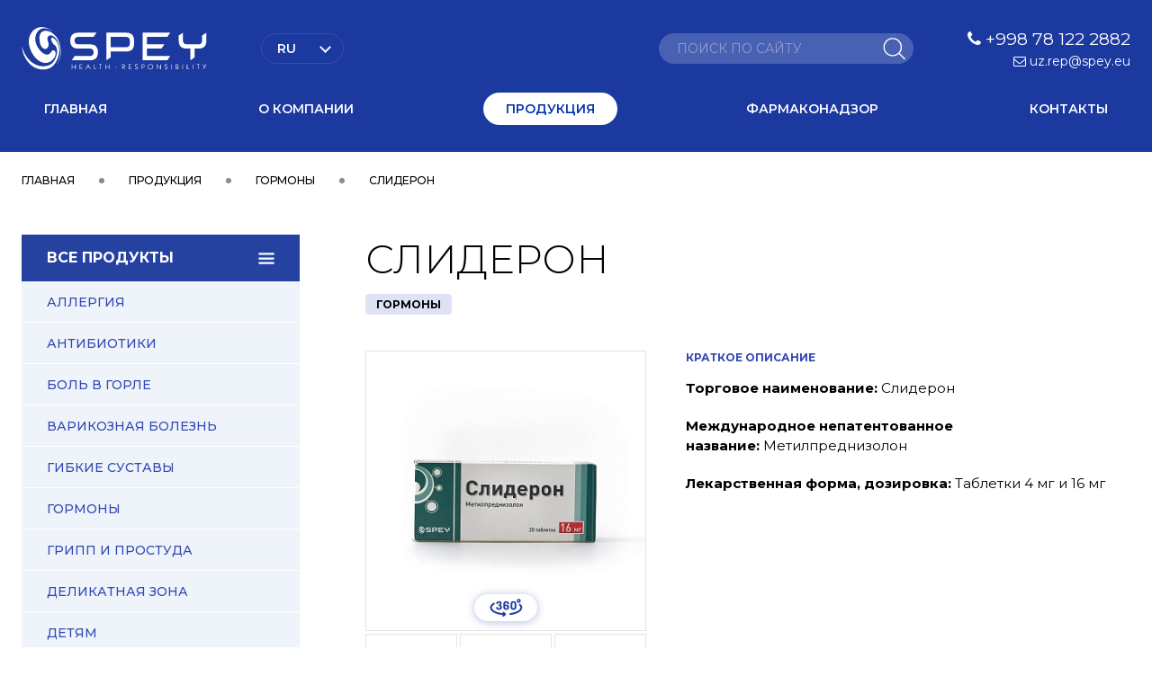

--- FILE ---
content_type: text/html; charset=UTF-8
request_url: https://spey.uz/produktsiya/slideron-tab-16mg.html
body_size: 10758
content:
<!doctype html>
<html lang="ru">
<head>
	<meta http-equiv="Content-Type" content="text/html; charset=UTF-8" />
<meta name="description" content="Эффект Слидерона, как и других глюкокортикоидов, реализуется через взаимодействие со стероидными рецепторами в цитоплазме." />
<link href="/bitrix/cache/css/s1/SPEY/template_df3541e8d5ff2f93304d4d0c350a5a4a/template_df3541e8d5ff2f93304d4d0c350a5a4a_v1.css?1756114166175464" type="text/css"  data-template-style="true" rel="stylesheet" />
<meta name="viewport" content="width=device-width, initial-scale=1, maximum-scale=1">
<meta name="format-detection" content="telephone=no">
<meta name="SKYPE_TOOLBAR" content="SKYPE_TOOLBAR_PARSER_COMPATIBLE">
<meta name="msapplication-TileColor" content="#3148b5">
<meta name="theme-color" content="#3148b5">
<link rel="shortcut icon" href="/favicon.ico">
<link rel="preconnect" href="https://fonts.gstatic.com">
<link href="https://fonts.googleapis.com/css2?family=Fira+Sans:ital,wght@0,100;0,200;0,300;0,400;0,500;0,600;0,700;0,800;0,900;1,100;1,200;1,300;1,400;1,500;1,600;1,700;1,800;1,900&family=Montserrat:ital,wght@0,100;0,200;0,300;0,400;0,500;0,600;0,700;0,800;0,900;1,100;1,200;1,300;1,400;1,500;1,600;1,700;1,800;1,900&display=swap" rel="stylesheet">
<meta property="og:image" content="https://spey.uz/upload/iblock/237/18af91ojp011vmf3w5dccoijm5iayv3j/010.jpg">
<meta property="og:title" content="СЛИДЕРОН">
<meta property="og:type" content="website">
<meta property="og:url" content="https://spey.uz/produktsiya/slideron-tab-16mg.html">
<meta property="og:description" content="Эффект Слидерона, как и других глюкокортикоидов, реализуется через взаимодействие со стероидными рецепторами в цитоплазме.">



	<title>СЛИДЕРОН | Spey — международная фармацевтическая компания</title>
	<meta name="description" content="Эффект Слидерона, как и других глюкокортикоидов, реализуется через взаимодействие со стероидными рецепторами в цитоплазме." />
	</head>

<body>
		<div class="wrap">
		
		<div class="main ">
		<header class="" >
			<button class="close"></button>

			<div class="mob_scroll">
				<div class="cont row">
					<a href="/" class="logo">
						<img src="/local/templates/SPEY/images/logo.svg" alt="Spey — международная фармацевтическая компания">
						<img src="/local/templates/SPEY/images/logo2.svg" alt="Spey — международная фармацевтическая компания">
					</a>

					<div class="langs modal_cont">
						<button class="current mini_modal_btn" data-modal-id="#langs_modal">
							Ru <span class="arr"></span>
						</button>

						<div class="mini_modal" id="langs_modal">
							<div>
								<a class="active">Ru</a>
							</div>

							<div>
								<a href="https://uz.spey.uz/">Uz</a>
							</div>
						</div>
					</div>

					
<div  class="search" >

    
<form action="/poisk/">
    <input type="text" name="q" value="" class="input" maxlength="50" placeholder="Поиск по сайту">

    <button type="submit" class="submit_btn">
        <svg class="search_icon" xmlns="http://www.w3.org/2000/svg" xmlns:xlink="http://www.w3.org/1999/xlink" width="25px" height="25px">
            <path fill-rule="evenodd" d="M24.928,23.337 L23.958,24.307 L17.659,18.008 C15.844,19.612 13.462,20.594 10.844,20.594 C5.166,20.594 0.563,16.012 0.563,10.359 C0.563,4.707 5.166,0.125 10.844,0.125 C16.522,0.125 21.125,4.707 21.125,10.359 C21.125,12.913 20.180,15.242 18.626,17.035 L24.928,23.337 ZM10.844,1.500 C5.942,1.500 1.969,5.474 1.969,10.375 C1.969,15.277 5.942,19.250 10.844,19.250 C15.745,19.250 19.719,15.277 19.719,10.375 C19.719,5.474 15.745,1.500 10.844,1.500 Z" />
        </svg>
    </button>
</form>
</div><link rel="stylesheet" href="https://cdnjs.cloudflare.com/ajax/libs/font-awesome/4.7.0/css/font-awesome.css" integrity="sha512-5A8nwdMOWrSz20fDsjczgUidUBR8liPYU+WymTZP1lmY9G6Oc7HlZv156XqnsgNUzTyMefFTcsFH/tnJE/+xBg==" crossorigin="anonymous" referrerpolicy="no-referrer" />

<div class="contacts header">
    <div class="location">
        <i class="fa fa-map-marker" aria-hidden="true"></i> Адрес:<br> <a target="_blank" href="https://yandex.tj/maps/-/CLAimF8N">Яккасарайский р-н, ул. Зарбог 23 А,<br> Ташкент, Республика Узбекистан</a>
    </div>

    <div class="phone">
        <a href="tel:+998781222882"><i class="fa fa-phone" aria-hidden="true"></i> +998 78 122 2882</a>
    </div>

    <div class="email"> 
        <a href="mailto:uz.rep@spey.eu"><i class="fa fa-envelope-o" aria-hidden="true"></i> uz.rep@spey.eu</a>
    </div>

    <div class="social">
        <a href="https://youtube.com/@speymedicaluzbekistan?si=mpMlUmlYJh-Wpj9C"><i class="fa fa-youtube-play" aria-hidden="true"></i> YouTube</a>
    </div>

    <div class="social">
        <a href="https://www.instagram.com/spey.uz?igsh=MXg0OW95bnE5Z3EyOQ%3D%3D&utm_source=qr"><i class="fa fa-instagram" aria-hidden="true"></i> Instagram</a>
    </div>
</div>


	<nav class="menu row">

	
		
		
			<div class=" item  hide_infooter">
				<a href="/" class="">
					Главная				</a>
			</div>

		
		
	
		
		
			<div class="item ">
				<a href="/o-kompanii/" class="sub_link ">
					О компании				</a>

				<div class="sub_menu">

		
		
	
		
		
			<div class=" ">
				<a href="/o-kompanii/istoriya/" class="">
					История				</a>
			</div>

		
		
	
		
		
			<div class=" ">
				<a href="/o-kompanii/geografiya-prisutstviya/" class="">
					География присутствия				</a>
			</div>

		
		
	
					</div></div>		
		
			<div class="item ">
				<a href="/produktsiya/" class="sub_link  active ">
					Продукция				</a>

				<div class="sub_menu">

		
		
	
		
		
			<div class=" ">
				<a href="/produktsiya/detyam/" class="">
					Детям				</a>
			</div>

		
		
	
		
		
			<div class=" ">
				<a href="/produktsiya/antibiotiki/" class="">
					Антибиотики				</a>
			</div>

		
		
	
		
		
			<div class=" ">
				<a href="/produktsiya/zhenskoe-zdorove/" class="">
					Женское здоровье				</a>
			</div>

		
		
	
		
		
			<div class=" ">
				<a href="/produktsiya/zdorovaya-psikhika/" class="">
					Здоровая психика				</a>
			</div>

		
		
	
		
		
			<div class=" ">
				<a href="/produktsiya/muzhskoe-zdorove/" class="">
					Мужское здоровье				</a>
			</div>

		
		
	
		
		
			<div class=" ">
				<a href="/produktsiya/yazva-zheludka/" class="">
					Язва желудка				</a>
			</div>

		
		
	
		
		
			<div class=" ">
				<a href="/produktsiya/spina-bez-boli/" class="">
					Спина без боли				</a>
			</div>

		
		
	
		
		
			<div class=" ">
				<a href="/produktsiya/gormony/" class="">
					Гормоны				</a>
			</div>

		
		
	
		
		
			<div class=" ">
				<a href="/produktsiya/bol-v-gorle/" class="">
					Боль в горле				</a>
			</div>

		
		
	
					</div></div>		
		
			<div class=" item  hide_infooter">
				<a href="/farmakonadzor/" class="">
					Фармаконадзор				</a>
			</div>

		
		
	
		
		
			<div class=" item  ">
				<a href="/kontakty/" class="">
					Контакты				</a>
			</div>

		
		
	
	
	</nav>

				</div>
			</div>
		</header>

		<section class="mob_header">
			<div class="cont">
				<a href="/" class="logo">
					<img src="/local/templates/SPEY/images/logo.svg" alt="Spey — международная фармацевтическая компания">
				</a>

				<link rel="stylesheet" href="https://cdnjs.cloudflare.com/ajax/libs/font-awesome/4.7.0/css/font-awesome.css" integrity="sha512-5A8nwdMOWrSz20fDsjczgUidUBR8liPYU+WymTZP1lmY9G6Oc7HlZv156XqnsgNUzTyMefFTcsFH/tnJE/+xBg==" crossorigin="anonymous" referrerpolicy="no-referrer" />

<div class="contacts header">
    <div class="location">
        <i class="fa fa-map-marker" aria-hidden="true"></i> Адрес:<br> <a target="_blank" href="https://yandex.tj/maps/-/CLAimF8N">Яккасарайский р-н, ул. Зарбог 23 А,<br> Ташкент, Республика Узбекистан</a>
    </div>

    <div class="phone">
        <a href="tel:+998781222882"><i class="fa fa-phone" aria-hidden="true"></i> +998 78 122 2882</a>
    </div>

    <div class="email"> 
        <a href="mailto:uz.rep@spey.eu"><i class="fa fa-envelope-o" aria-hidden="true"></i> uz.rep@spey.eu</a>
    </div>

    <div class="social">
        <a href="https://youtube.com/@speymedicaluzbekistan?si=mpMlUmlYJh-Wpj9C"><i class="fa fa-youtube-play" aria-hidden="true"></i> YouTube</a>
    </div>

    <div class="social">
        <a href="https://www.instagram.com/spey.uz?igsh=MXg0OW95bnE5Z3EyOQ%3D%3D&utm_source=qr"><i class="fa fa-instagram" aria-hidden="true"></i> Instagram</a>
    </div>
</div>
				<div class="search modal_cont">
					<button class="btn mini_modal_btn" data-modal-id="#mob_searh_modal">
						<img src="/local/templates/SPEY/images/ic_search.svg" alt="">
					</button>

					
<div  class="mini_modal" id="mob_searh_modal" >

    
<form action="/poisk/">
    <input type="text" name="q" value="" class="input" maxlength="50" placeholder="Поиск по сайту">

    <button type="submit" class="submit_btn">
        <svg class="search_icon" xmlns="http://www.w3.org/2000/svg" xmlns:xlink="http://www.w3.org/1999/xlink" width="25px" height="25px">
            <path fill-rule="evenodd" d="M24.928,23.337 L23.958,24.307 L17.659,18.008 C15.844,19.612 13.462,20.594 10.844,20.594 C5.166,20.594 0.563,16.012 0.563,10.359 C0.563,4.707 5.166,0.125 10.844,0.125 C16.522,0.125 21.125,4.707 21.125,10.359 C21.125,12.913 20.180,15.242 18.626,17.035 L24.928,23.337 ZM10.844,1.500 C5.942,1.500 1.969,5.474 1.969,10.375 C1.969,15.277 5.942,19.250 10.844,19.250 C15.745,19.250 19.719,15.277 19.719,10.375 C19.719,5.474 15.745,1.500 10.844,1.500 Z" />
        </svg>
    </button>
</form>
</div>				</div>

				<button class="mob_menu_btn">
					<span></span>
				</button>
			</div>
		</section>

<section class="page_head ">
    <div class="cont">
        <div class="breadcrumbs">
<a href="/" itemprop="url">Главная</a> <span class="sep"></span>

			<span class="bx-breadcrumb-item" id="bx_breadcrumb_0" itemprop="itemListElement" itemscope itemtype="http://schema.org/ListItem">
				
				<a href="/produktsiya/" itemprop="url">
					<span itemprop="name">Продукция</span>
				</a>
				<meta itemprop="position" content="1" />
			</span>
		
			<span class="bx-breadcrumb-item" id="bx_breadcrumb_1" itemprop="itemListElement" itemscope itemtype="http://schema.org/ListItem">
				<span class="sep"></span>
				<a href="/produktsiya/gormony/" itemprop="url">
					<span itemprop="name">Гормоны</span>
				</a>
				<meta itemprop="position" content="2" />
			</span>
		
			<span class="bx-breadcrumb-item" id="bx_breadcrumb_2" itemprop="itemListElement" itemscope itemtype="http://schema.org/ListItem">
				<span class="sep"></span>
				<span itemprop="name">СЛИДЕРОН</span>
				<meta itemprop="position" content="3" />
			</span>
		</div>
        
        
            
        
    </div>

    </section>




<link itemprop="mainEntityOfPage" href="https://spey.uz/produktsiya/slideron-tab-16mg.html">
<link itemprop="image" href="https://spey.uz/upload/iblock/237/18af91ojp011vmf3w5dccoijm5iayv3j/010.jpg">
<meta itemprop="headline name" content="СЛИДЕРОН">
<meta itemprop="description" content="Цветокс обладает выраженным противоаллергическим действием, предупреждает развитие и облегчает течение аллергических реакций. Обладает противозудным и противоэкссудативным эффектом.">
<meta itemprop="author" content="">
<meta itemprop="datePublished" datetime="03.12.2025" content="03.12.2025">

<section class="content_flex big_aside block" itemprop="articleBody">
    <div class="cont row">
        


	<aside>
		<div class="categories">
			<div class="title">
				<span>Все продукты</span>
				<img src="/local/templates/SPEY/images/ic_burger.svg" alt="" class="icon">
			</div>

			<div class="list">

				
					
					
						
							<div class="item level_1">
								<div class="category ">
									<a href="/produktsiya/allergiya/" class="sub_link ">
										Аллергия									</a>
								</div>
							</div>

						
					
					
				
					
					
						
							<div class="item level_1">
								<div class="category ">
									<a href="/produktsiya/antibiotiki/" class="sub_link ">
										Антибиотики									</a>
								</div>
							</div>

						
					
					
				
					
					
						
							<div class="item level_1">
								<div class="category ">
									<a href="/produktsiya/bol-v-gorle/" class="sub_link ">
										Боль в горле									</a>
								</div>
							</div>

						
					
					
				
					
					
						
							<div class="item level_1">
								<div class="category ">
									<a href="/produktsiya/varikoznaya-bolezn/" class="sub_link ">
										Варикозная болезнь									</a>
								</div>
							</div>

						
					
					
				
					
					
						
							<div class="item level_1">
								<div class="category ">
									<a href="/produktsiya/gibkie-sustavy/" class="sub_link ">
										Гибкие суставы									</a>
								</div>
							</div>

						
					
					
				
					
					
						
							<div class="item level_1">
								<div class="category ">
									<a href="/produktsiya/gormony/" class="sub_link ">
										Гормоны									</a>
								</div>
							</div>

						
					
					
				
					
					
						
							<div class="item level_1">
								<div class="category ">
									<a href="/produktsiya/gripp-i-prostuda/" class="sub_link ">
										Грипп и простуда									</a>
								</div>
							</div>

						
					
					
				
					
					
						
							<div class="item level_1">
								<div class="category ">
									<a href="/produktsiya/delikatnaya-zona/" class="sub_link ">
										Деликатная зона									</a>
								</div>
							</div>

						
					
					
				
					
					
						
							<div class="item level_1">
								<div class="category ">
									<a href="/produktsiya/detyam/" class="sub_link ">
										Детям									</a>
								</div>
							</div>

						
					
					
				
					
					
						
							<div class="item level_1">
								<div class="category ">
									<a href="/produktsiya/dlya-zdorovya-pecheni/" class="sub_link ">
										Для здоровья печени									</a>
								</div>
							</div>

						
					
					
				
					
					
						
							<div class="item level_1">
								<div class="category ">
									<a href="/produktsiya/zhenskoe-zdorove/" class="sub_link ">
										Женское здоровье									</a>
								</div>
							</div>

						
					
					
				
					
					
						
							<div class="item level_1">
								<div class="category ">
									<a href="/produktsiya/zabolevaniya-mochevydelitelnoy-sistemy/" class="sub_link ">
										Заболевания мочевыделительной системы									</a>
								</div>
							</div>

						
					
					
				
					
					
						
							<div class="item level_1">
								<div class="category ">
									<a href="/produktsiya/zdorovaya-psikhika/" class="sub_link ">
										Здоровая психика									</a>
								</div>
							</div>

						
					
					
				
					
					
						
							<div class="item level_1">
								<div class="category ">
									<a href="/produktsiya/krepkie-kosti/" class="sub_link ">
										Крепкие кости									</a>
								</div>
							</div>

						
					
					
				
					
					
						
							<div class="item level_1">
								<div class="category ">
									<a href="/produktsiya/muzhskoe-zdorove/" class="sub_link ">
										Мужское здоровье									</a>
								</div>
							</div>

						
					
					
				
					
					
						
							<div class="item level_1">
								<div class="category ">
									<a href="/produktsiya/ot-migreni/" class="sub_link ">
										От мигрени									</a>
								</div>
							</div>

						
					
					
				
					
					
						
							<div class="item level_1">
								<div class="category ">
									<a href="/produktsiya/otlichnoe-pishchevarenie/" class="sub_link ">
										Отличное пищеварение									</a>
								</div>
							</div>

						
					
					
				
					
					
						
							<div class="item level_1">
								<div class="category ">
									<a href="/produktsiya/rastyazheniya-i-travmy/" class="sub_link ">
										Растяжения и травмы									</a>
								</div>
							</div>

						
					
					
				
					
					
						
							<div class="item level_1">
								<div class="category ">
									<a href="/produktsiya/serdtse-bez-khlopot/" class="sub_link ">
										Сердце без хлопот									</a>
								</div>
							</div>

						
					
					
				
					
					
						
							<div class="item level_1">
								<div class="category ">
									<a href="/produktsiya/son-/" class="sub_link ">
										Сон 									</a>
								</div>
							</div>

						
					
					
				
					
					
						
							<div class="item level_1">
								<div class="category ">
									<a href="/produktsiya/spina-bez-boli/" class="sub_link ">
										Спина без боли									</a>
								</div>
							</div>

						
					
					
				
					
					
						
							<div class="item level_1">
								<div class="category ">
									<a href="/produktsiya/yazva-zheludka/" class="sub_link ">
										Язва желудка									</a>
								</div>
							</div>

						
					
					
				
				
			</div>
		</div>
	</aside>


        <section class="content">
            <section class="product_info">
                <div class="head">
                    <h1 class="product_name">
                        СЛИДЕРОН                    </h1>

                    <div class="tags">
                        
                        <a>Гормоны</a>
                    </div>
                </div>

                <div class="data row">
                    <div class="images">
                        <div class="big">
                            <div class="swiper-container">
                                <div class="swiper-wrapper">

                                
                                    
                                        <div class="slide swiper-slide" itemscope itemtype="http://schema.org/ImageObject">
                                            <a href="/upload/iblock/237/18af91ojp011vmf3w5dccoijm5iayv3j/010.jpg" class="fancy_img" data-fancybox="gallery">
                                                <img data-src="/upload/resize_cache/iblock/237/18af91ojp011vmf3w5dccoijm5iayv3j/350_350_2/010.jpg" alt="" class="lozad">
                                                <img src="/upload/resize_cache/iblock/237/18af91ojp011vmf3w5dccoijm5iayv3j/350_350_2/010.jpg" itemprop="contentUrl" style="display: none;">
                                            </a>
                                        </div>

                                    
                                        <div class="slide swiper-slide" itemscope itemtype="http://schema.org/ImageObject">
                                            <a href="/upload/iblock/66e/qk4c07sw6ebwb3fj3iqf7hjv2jc23kqn/001.jpg" class="fancy_img" data-fancybox="gallery">
                                                <img data-src="/upload/resize_cache/iblock/66e/qk4c07sw6ebwb3fj3iqf7hjv2jc23kqn/350_350_2/001.jpg" alt="" class="lozad">
                                                <img src="/upload/resize_cache/iblock/66e/qk4c07sw6ebwb3fj3iqf7hjv2jc23kqn/350_350_2/001.jpg" itemprop="contentUrl" style="display: none;">
                                            </a>
                                        </div>

                                    
                                        <div class="slide swiper-slide" itemscope itemtype="http://schema.org/ImageObject">
                                            <a href="/upload/iblock/5f0/o9zaz3z6fshk1n8zt47ypub8whgjb9l1/027.jpg" class="fancy_img" data-fancybox="gallery">
                                                <img data-src="/upload/resize_cache/iblock/5f0/o9zaz3z6fshk1n8zt47ypub8whgjb9l1/350_350_2/027.jpg" alt="" class="lozad">
                                                <img src="/upload/resize_cache/iblock/5f0/o9zaz3z6fshk1n8zt47ypub8whgjb9l1/350_350_2/027.jpg" itemprop="contentUrl" style="display: none;">
                                            </a>
                                        </div>

                                    
                                        <div class="slide swiper-slide" itemscope itemtype="http://schema.org/ImageObject">
                                            <a href="/upload/iblock/04b/oxbh7xe6nvomxubfzgf7xql1hl09e5av/036.jpg" class="fancy_img" data-fancybox="gallery">
                                                <img data-src="/upload/resize_cache/iblock/04b/oxbh7xe6nvomxubfzgf7xql1hl09e5av/350_350_2/036.jpg" alt="" class="lozad">
                                                <img src="/upload/resize_cache/iblock/04b/oxbh7xe6nvomxubfzgf7xql1hl09e5av/350_350_2/036.jpg" itemprop="contentUrl" style="display: none;">
                                            </a>
                                        </div>

                                    
                                
                                </div>
                            </div>

                            
                                
                                <div class="view360">
                                    <a href="/upload/iblock/66e/qk4c07sw6ebwb3fj3iqf7hjv2jc23kqn/001.jpg" class="Magic360" data-options='
                                        images: /upload/iblock/66e/qk4c07sw6ebwb3fj3iqf7hjv2jc23kqn/001.jpg /upload/iblock/a35/8tiksn6clr1pxpg95o33v1oft8wcgd1p/002.jpg /upload/iblock/5ee/qn5zq27gmchb5pkgltut1z52w1r3q97b/003.jpg /upload/iblock/523/9uaq5yvw5tv4d584cwkwdshtimbefxwp/004.jpg /upload/iblock/d15/d0mk7mkymjcwyl8yyya1oe823oj722z7/005.jpg /upload/iblock/707/7v0r1xaksa3f8kj8443kwekjmzledepa/006.jpg /upload/iblock/c81/3kxamaxvvy1kmwrj6h9rcdx780dgpcjw/007.jpg /upload/iblock/c89/dgyja7ya5iva7t9vccdw0cla9z6j68h3/008.jpg /upload/iblock/6a2/y6knny6lt6mo0aeglxcvxepikc8wtr09/009.jpg /upload/iblock/237/18af91ojp011vmf3w5dccoijm5iayv3j/010.jpg /upload/iblock/8c3/iara2wqwcl1qnunaf2lq985yiky4lkhu/011.jpg /upload/iblock/e93/dvebvcqdup52o9p7ebtyjn31zh1jmqu6/012.jpg /upload/iblock/37e/kmi9kapvo4818ep86wsr94m8wcw5fv72/013.jpg /upload/iblock/30f/mavqbf3pko3q0pjxz80gwet0uzpe86j3/014.jpg /upload/iblock/fb5/34dib09dpzser4jwj8sxyv015mvyikor/015.jpg /upload/iblock/661/sopvdd7f4kqshm86feknxej3u1zkhpsg/016.jpg /upload/iblock/c49/om10fnu82oxmkotruphjbdwgek2or01t/017.jpg /upload/iblock/f74/iwb0ekw7fmllv2r0ndwdeza7prgd419e/018.jpg /upload/iblock/6a9/71g37jofylstpzd4kco4pw1yogcurozo/019.jpg /upload/iblock/3da/fcc1j98wi9mx4qeu49oe56ns0s98p3m2/020.jpg /upload/iblock/b25/sy3skb4nttw7be0expkikjdglwfsca6i/021.jpg /upload/iblock/0ab/mpf2zz1jhtav1odeyucj50xlflrjmcuk/022.jpg /upload/iblock/65d/5yuszrdsvxh1br1kn3a0uyaivyln3ogh/023.jpg /upload/iblock/1d1/29q2m03702e2wgsp7fwknqk6z6b8qh73/024.jpg /upload/iblock/f26/e67pgoajyr3inqnfhtbvetfu869ruo0u/025.jpg /upload/iblock/927/mkqnxyiy3jf92hhoxcyjjy2hly2fna3f/026.jpg /upload/iblock/5f0/o9zaz3z6fshk1n8zt47ypub8whgjb9l1/027.jpg /upload/iblock/7a5/t3xx6zxj2q5qxyunb7ga3y4k8v4ld5mk/028.jpg /upload/iblock/457/9565unh9xubas4n9oecavfisspbu1f9h/029.jpg /upload/iblock/76c/q6jutdes476mx7y9aeaww3lwv88inz2y/030.jpg /upload/iblock/fae/7z97pk1wto2ohrybij5ijduz3slecvyd/031.jpg /upload/iblock/9bb/omjpq32mu5g3ojua9rfd7oockgxvowdj/032.jpg /upload/iblock/abb/epnnvjt8ob2mhe3plgw0gy2b0zj5r8q7/033.jpg /upload/iblock/bbd/ob2sl32kcdorz1aksubq7ogovdzgofzq/034.jpg /upload/iblock/591/9conp9hnz5etueqpenjn3dwd1xcx1mbb/035.jpg /upload/iblock/04b/oxbh7xe6nvomxubfzgf7xql1hl09e5av/036.jpg ;
                                        large-images: /upload/iblock/66e/qk4c07sw6ebwb3fj3iqf7hjv2jc23kqn/001.jpg /upload/iblock/a35/8tiksn6clr1pxpg95o33v1oft8wcgd1p/002.jpg /upload/iblock/5ee/qn5zq27gmchb5pkgltut1z52w1r3q97b/003.jpg /upload/iblock/523/9uaq5yvw5tv4d584cwkwdshtimbefxwp/004.jpg /upload/iblock/d15/d0mk7mkymjcwyl8yyya1oe823oj722z7/005.jpg /upload/iblock/707/7v0r1xaksa3f8kj8443kwekjmzledepa/006.jpg /upload/iblock/c81/3kxamaxvvy1kmwrj6h9rcdx780dgpcjw/007.jpg /upload/iblock/c89/dgyja7ya5iva7t9vccdw0cla9z6j68h3/008.jpg /upload/iblock/6a2/y6knny6lt6mo0aeglxcvxepikc8wtr09/009.jpg /upload/iblock/237/18af91ojp011vmf3w5dccoijm5iayv3j/010.jpg /upload/iblock/8c3/iara2wqwcl1qnunaf2lq985yiky4lkhu/011.jpg /upload/iblock/e93/dvebvcqdup52o9p7ebtyjn31zh1jmqu6/012.jpg /upload/iblock/37e/kmi9kapvo4818ep86wsr94m8wcw5fv72/013.jpg /upload/iblock/30f/mavqbf3pko3q0pjxz80gwet0uzpe86j3/014.jpg /upload/iblock/fb5/34dib09dpzser4jwj8sxyv015mvyikor/015.jpg /upload/iblock/661/sopvdd7f4kqshm86feknxej3u1zkhpsg/016.jpg /upload/iblock/c49/om10fnu82oxmkotruphjbdwgek2or01t/017.jpg /upload/iblock/f74/iwb0ekw7fmllv2r0ndwdeza7prgd419e/018.jpg /upload/iblock/6a9/71g37jofylstpzd4kco4pw1yogcurozo/019.jpg /upload/iblock/3da/fcc1j98wi9mx4qeu49oe56ns0s98p3m2/020.jpg /upload/iblock/b25/sy3skb4nttw7be0expkikjdglwfsca6i/021.jpg /upload/iblock/0ab/mpf2zz1jhtav1odeyucj50xlflrjmcuk/022.jpg /upload/iblock/65d/5yuszrdsvxh1br1kn3a0uyaivyln3ogh/023.jpg /upload/iblock/1d1/29q2m03702e2wgsp7fwknqk6z6b8qh73/024.jpg /upload/iblock/f26/e67pgoajyr3inqnfhtbvetfu869ruo0u/025.jpg /upload/iblock/927/mkqnxyiy3jf92hhoxcyjjy2hly2fna3f/026.jpg /upload/iblock/5f0/o9zaz3z6fshk1n8zt47ypub8whgjb9l1/027.jpg /upload/iblock/7a5/t3xx6zxj2q5qxyunb7ga3y4k8v4ld5mk/028.jpg /upload/iblock/457/9565unh9xubas4n9oecavfisspbu1f9h/029.jpg /upload/iblock/76c/q6jutdes476mx7y9aeaww3lwv88inz2y/030.jpg /upload/iblock/fae/7z97pk1wto2ohrybij5ijduz3slecvyd/031.jpg /upload/iblock/9bb/omjpq32mu5g3ojua9rfd7oockgxvowdj/032.jpg /upload/iblock/abb/epnnvjt8ob2mhe3plgw0gy2b0zj5r8q7/033.jpg /upload/iblock/bbd/ob2sl32kcdorz1aksubq7ogovdzgofzq/034.jpg /upload/iblock/591/9conp9hnz5etueqpenjn3dwd1xcx1mbb/035.jpg /upload/iblock/04b/oxbh7xe6nvomxubfzgf7xql1hl09e5av/036.jpg ;
                                        autospin: infinite;
                                        columns: 36;
                                    '>
                                        <img src="/upload/iblock/04b/oxbh7xe6nvomxubfzgf7xql1hl09e5av/036.jpg" alt="">
                                    </a>
                                </div>

                                <button class="view360_btn">
                                    <img data-src="/local/templates/SPEY/images/ic_view360.svg" alt="" class="lozad">
                                </button>

                                                    </div>

                        <div class="thumbs">
                            <div class="swiper-container">
                                <div class="swiper-wrapper">

                                
                                    
                                        <div class="slide swiper-slide">
                                            <button>
                                                <img data-src="/upload/resize_cache/iblock/237/18af91ojp011vmf3w5dccoijm5iayv3j/110_110_2/010.jpg" alt="" class="lozad">
                                            </button>
                                        </div>

                                    
                                        <div class="slide swiper-slide">
                                            <button>
                                                <img data-src="/upload/resize_cache/iblock/66e/qk4c07sw6ebwb3fj3iqf7hjv2jc23kqn/110_110_2/001.jpg" alt="" class="lozad">
                                            </button>
                                        </div>

                                    
                                        <div class="slide swiper-slide">
                                            <button>
                                                <img data-src="/upload/resize_cache/iblock/5f0/o9zaz3z6fshk1n8zt47ypub8whgjb9l1/110_110_2/027.jpg" alt="" class="lozad">
                                            </button>
                                        </div>

                                    
                                        <div class="slide swiper-slide">
                                            <button>
                                                <img data-src="/upload/resize_cache/iblock/04b/oxbh7xe6nvomxubfzgf7xql1hl09e5av/110_110_2/036.jpg" alt="" class="lozad">
                                            </button>
                                        </div>

                                    
                                
                                </div>
                            </div>

                            <div class="thumbs-swiper-button-prev swiper-button-prev"></div>
                            <div class="thumbs-swiper-button-next swiper-button-next"></div>
                        </div>
                    </div>


                    <div class="info">
                                                    <div class="item">
                                <div class="title">Краткое описание</div>

                                <div class="text_block normal">
                                    <p>
 <b>Торговое наименование:&nbsp;</b>Слидерон
</p>
<p>
 <b>Международное непатентованное название:&nbsp;</b>Метилпреднизолон
</p>
<p>
 <b>Лекарственная форма, дозировка:&nbsp;</b>Таблетки 4 мг и 16 мг
</p>                                </div>
                            </div>
                                            </div>
                </div>

                                    <div class="where_buy">
                        <div class="head">
                            <div class="title">Где купить?</div>
                        </div>

                        <div class="items">
                            <div class="row">
                                
                                    <div class="item">
                                        <a href="https://arzonapteka.uz/" target="_blank">
                                            <img src="/upload/iblock/c1d/m1rew14moclnw14m1rbv760qzca5vdlq/logo.webp">
                                        </a>
                                    </div>

                                
                                    <div class="item">
                                        <a href="https://gopharm.uz/" target="_blank">
                                            <img src="/upload/iblock/190/t4gglxuhp2bumok3ilabcs4su5010b06/gopharm.png">
                                        </a>
                                    </div>

                                
                                    <div class="item">
                                        <a href="https://osonapteka.uz/" target="_blank">
                                            <img src="/upload/iblock/6d6/21n23b14v4kic39b30mkpv18xa86yuxb/oson.png">
                                        </a>
                                    </div>

                                
                                    <div class="item">
                                        <a href="https://oxymed.uz/" target="_blank">
                                            <img src="/upload/iblock/332/b7fuuw1bugr3ptx6mwoi02bi828e7uk4/logo.png">
                                        </a>
                                    </div>

                                
                                    <div class="item">
                                        <a href="https://pharmaclick.uz/" target="_blank">
                                            <img src="/upload/iblock/1d2/jxtkurrzeenq8jm4affzd3uepc646mnp/pharma.png">
                                        </a>
                                    </div>

                                                            </div>
                        </div>
                    </div>
                
                <div class="instruction">
                                            <div class="head">
                            <div class="block_title">Инструкция по применению</div>

                            <div class="download">
                                <a href="/upload/iblock/56b/tyzfutn1agijjl2r8vn6ew5waocwbpie/slideron.pdf" download>
                                    <img src="/local/templates/SPEY/images/ic_download.svg" alt="">
                                    <span>Скачать инструкцию</span>
                                </a>
                            </div>
                        </div>
                    
                                            <div class="item">
                            <div class="title spoler_btn">Подробное описание</div>

                            <div class="text_block normal hide">
                                <p>
 <b>Показания к применению</b><span style="background: aqua;"> </span>
</p>
<p>
	 Препарат Слидерон применяется при заболеваниях, требующих применения глюкокортикоидной терапии:
</p>
<p>
</p>
<ul>
	<li>
	<p>
		эндокринные заболевания (первичная и вторичная недостаточность надпочечников, врожденная гиперплазия коры надпочечников, не гнойный тиреоидит, гиперкальциемия, вызванная раком)
	</p>
	</li>
	<li>
	<p>
		ревматические заболевания (ревматоидный артрит, ювенильный ревматоидный артрит, анкилозирующий спондилоартрит), острый и подострый бурсит, синовит при остеоартрозе, острый неспецифический теносиновит, посттравматический остеоартрит, псориатический артрит, эпикондилит, острый подагрический артрит
	</p>
	</li>
	<li>
	<p>
		коллагеновые заболевания/артериит (системная красная волчанка, системный дерматомиозит (полимиозит), ревматизм с тяжелым кардитом, гигантоклеточный артериит/ревматическая полимиалгия)
	</p>
	</li>
	<li>
	<p>
		кожные заболевания (пузырчатка обыкновенная, буллезный герпетиформный дерматит, тяжелая мультиформная эритема (синдром Стивенса-Джонсона), тяжелый себорейный дерматит, эксфолиативный дерматит, грибовидный микоз, тяжелый псориаз)
	</p>
	</li>
	<li>
	<p>
		аллергические состояния (тяжелый сезонный и круглогодичный аллергический ринит), лекарственные реакции гиперчувствительности, сывороточная болезнь, аллергический контактный дерматит, бронхиальная астма
	</p>
	</li>
	<li>
	<p>
		тяжелые острые и хронические аллергические и воспалительные процессы с участием глаза и его придатков (передний увеит, проявляющийся иритом, иридоциклитом, неврит зрительного нерва, воспаление переднего сегмента глаза, аллергические краевые язвы роговицы, диффузный задний увеит и хориоидит, симпатическая офтальмия, кератит, герпес (опоясывающий) офтальмологический, аллергический конъюнктивит, хориоретинит)
	</p>
	</li>
	<li>
	<p>
		заболевания органов дыхания (легочной саркоидоз, фульминантный или диссеминированный туберкулез легких в комплексе с соответствующей противотуберкулезной химиотерапией, аспирационный пневмонит, бериллиоз, синдром Лоффлера при не эффективности других лекарственных средств)
	</p>
	</li>
	<li>
	<p>
		гематологические заболевания (идиопатическая тромбоцитопеническая пурпура у взрослых, приобретенная (аутоиммунная) гемолитическая анемия, эритробластопения (эритроцитарная анемия), врожденная (эритроидная) гипопластическая анемия)
	</p>
	</li>
	<li>
	<p>
		опухолевые заболевания (паллиативное лечение острого и лимфатического лейкоза, злокачественная лимфома)
	</p>
	</li>
	<li>
	<p>
		желудочно-кишечные заболевания (язвенный колит, болезнь Крона)
	</p>
	</li>
	<li>
	<p>
		другие заболевания (туберкулезный менингит в комплексе с соответствующей противотуберкулезной химиотерапией),
	</p>
	</li>
	<li>
	<p>
		 трихинеллез с неврологическими или миокардиальными поражениями, для подавления реакции отторжения в транспланталогии
	</p>
	</li>
	<li>
	<p>
		для улучшения диуреза или достижения ремиссии протеинурии, при нефротическом синдроме без уремии или идиопатическом типе системной красной волчанки.
	</p>
	</li>
</ul>
<p>
</p>                            </div>
                        </div>
                                    </div>
            </section>
        </section>
    </div>
</section>



    <section class="products block">
        <div class="cont">
            <div class="block_title">Похожие товары</div>

            <div class="row">

                
                    
                        <a href="/produktsiya/avtoriya.html" class="product">
                            
                            <div class="thumb">
                                <div>
                                                                                                                    <img data-src="/upload/resize_cache/iblock/fe3/zjqjaknxrtbdx2u6hqq04lvhm0lktcw8/350_350_2/010.jpg" alt="" class="lozad">
                                                                    </div>
                            </div>

                            <div class="name">
                                АВТОРИЯ                            </div>

                            <div class="desc">
                                таб. 25мг №30                            </div>

                            <!-- div class="features">
                                <div>200 мг</div>
                            </div -->
                        </a>

                    
                
                    
                        <a href="/produktsiya/barseliv.html" class="product">
                            
                            <div class="thumb">
                                <div>
                                                                                                                    <img data-src="/upload/resize_cache/iblock/8ae/1x0hmdw0b5kmvhlvdh37e9vx3nrl30ht/350_350_2/Barseliv.png" alt="" class="lozad">
                                                                    </div>
                            </div>

                            <div class="name">
                                БАРСЕЛИВ                            </div>

                            <div class="desc">
                                таб. №30                            </div>

                            <!-- div class="features">
                                <div>200 мг</div>
                            </div -->
                        </a>

                    
                
                    
                        <a href="/produktsiya/beybikol.html" class="product">
                            
                            <div class="thumb">
                                <div>
                                                                                                                    <img data-src="/upload/resize_cache/iblock/308/m5kydr0zzev4mdlm8tlhmy6m1e9y80r5/350_350_2/Beybikol_New.png" alt="" class="lozad">
                                                                    </div>
                            </div>

                            <div class="name">
                                БЕЙБИКОЛ                            </div>

                            <div class="desc">
                                капли 40 мг 15 мл                            </div>

                            <!-- div class="features">
                                <div>200 мг</div>
                            </div -->
                        </a>

                    
                
                    
                        <a href="/produktsiya/berrilakt.html" class="product">
                            
                            <div class="thumb">
                                <div>
                                                                                                                    <img data-src="/upload/resize_cache/iblock/3f7/h3uz0ab4q6rut33d4jl3omzyw9gb9738/350_350_2/Berrilakt-sashe.png" alt="" class="lozad">
                                                                    </div>
                            </div>

                            <div class="name">
                                БЕРРИЛАКТ                            </div>

                            <div class="desc">
                                саше. №30                            </div>

                            <!-- div class="features">
                                <div>200 мг</div>
                            </div -->
                        </a>

                    
                
            </div>
        </div>
    </section>



		</div>

		<footer class="">
			<img src="/local/templates/SPEY/images/footer_wave.png" alt="" class="wave">

			
				<div class="info">
					<div class="cont">
						


	<nav class="menu row">

	
		
		
			<div class=" item  hide_infooter">
				<a href="/" class="">
					Главная				</a>
			</div>

		
		
	
		
		
			<div class="item ">
				<a href="/o-kompanii/" class="sub_link ">
					О компании				</a>

				<div class="sub_menu">

		
		
	
		
		
			<div class=" ">
				<a href="/o-kompanii/istoriya/" class="">
					История				</a>
			</div>

		
		
	
		
		
			<div class=" ">
				<a href="/o-kompanii/geografiya-prisutstviya/" class="">
					География присутствия				</a>
			</div>

		
		
	
					</div></div>		
		
			<div class="item ">
				<a href="/produktsiya/" class="sub_link  active ">
					Продукция				</a>

				<div class="sub_menu">

		
		
	
		
		
			<div class=" ">
				<a href="/produktsiya/detyam/" class="">
					Детям				</a>
			</div>

		
		
	
		
		
			<div class=" ">
				<a href="/produktsiya/antibiotiki/" class="">
					Антибиотики				</a>
			</div>

		
		
	
		
		
			<div class=" ">
				<a href="/produktsiya/zhenskoe-zdorove/" class="">
					Женское здоровье				</a>
			</div>

		
		
	
		
		
			<div class=" ">
				<a href="/produktsiya/zdorovaya-psikhika/" class="">
					Здоровая психика				</a>
			</div>

		
		
	
		
		
			<div class=" ">
				<a href="/produktsiya/muzhskoe-zdorove/" class="">
					Мужское здоровье				</a>
			</div>

		
		
	
		
		
			<div class=" ">
				<a href="/produktsiya/yazva-zheludka/" class="">
					Язва желудка				</a>
			</div>

		
		
	
		
		
			<div class=" ">
				<a href="/produktsiya/spina-bez-boli/" class="">
					Спина без боли				</a>
			</div>

		
		
	
		
		
			<div class=" ">
				<a href="/produktsiya/gormony/" class="">
					Гормоны				</a>
			</div>

		
		
	
		
		
			<div class=" ">
				<a href="/produktsiya/bol-v-gorle/" class="">
					Боль в горле				</a>
			</div>

		
		
	
					</div></div>		
		
			<div class=" item  hide_infooter">
				<a href="/farmakonadzor/" class="">
					Фармаконадзор				</a>
			</div>

		
		
	
		
		
			<div class=" item  ">
				<a href="/kontakty/" class="">
					Контакты				</a>
			</div>

		
		
	
	
	</nav>

<link rel="stylesheet" href="https://cdnjs.cloudflare.com/ajax/libs/font-awesome/4.7.0/css/font-awesome.css" integrity="sha512-5A8nwdMOWrSz20fDsjczgUidUBR8liPYU+WymTZP1lmY9G6Oc7HlZv156XqnsgNUzTyMefFTcsFH/tnJE/+xBg==" crossorigin="anonymous" referrerpolicy="no-referrer" />

<div class="contacts footer">
    <div class="location">
        <i class="fa fa-map-marker" aria-hidden="true"></i> Адрес:<br> <a target="_blank" href="https://yandex.tj/maps/-/CLAimF8N">Яккасарайский р-н, ул. Зарбог 23 А,<br> Ташкент, Республика Узбекистан</a>
    </div>

    <div class="phone">
        <a href="tel:+998781222882"><i class="fa fa-phone" aria-hidden="true"></i> +998 78 122 2882</a>
    </div>

    <div class="email"> 
        <a href="mailto:uz.rep@spey.eu"><i class="fa fa-envelope-o" aria-hidden="true"></i> uz.rep@spey.eu</a>
    </div>

    <div class="social">
        <a href="https://youtube.com/@speymedicaluzbekistan?si=mpMlUmlYJh-Wpj9C"><i class="fa fa-youtube-play" aria-hidden="true"></i> YouTube</a>
    </div>

    <div class="social">
        <a href="https://www.instagram.com/spey.uz?igsh=MXg0OW95bnE5Z3EyOQ%3D%3D&utm_source=qr"><i class="fa fa-instagram" aria-hidden="true"></i> Instagram</a>
    </div>
</div>					</div>
				</div>

			
			<div class="bottom">
				<div class="cont row">
					<div class="copyright">&copy; 2025 | Spey — международная фармацевтическая компания</div>

					<div class="creator">
						<a href="https://red-company.ru/" target="_blank">Разработка сайта — RED COMPANY</a>
					</div>
				</div>
			</div>
		</footer>

		<div class="overlay"></div>
	</div>

	<div class="supports_error">
		Ваш браузер устарел рекомендуем обновить его до последней версии<br> или использовать другой более современный.
	</div>

	<!-- Yandex.Metrika counter -->
		<noscript>
		<div>
			<img src="https://mc.yandex.ru/watch/48788102" style="position:absolute; left:-9999px;" alt="" />
		</div>
	</noscript>
	<!-- /Yandex.Metrika counter -->

	<script type="text/javascript"  src="/bitrix/cache/js/s1/SPEY/template_98b0017a213dd9d311eff7e944ac0c2e/template_98b0017a213dd9d311eff7e944ac0c2e_v1.js?1756110673541414"></script>
<script type="text/javascript">var _ba = _ba || []; _ba.push(["aid", "57429273f48402976c673b8655818147"]); _ba.push(["host", "spey.uz"]); (function() {var ba = document.createElement("script"); ba.type = "text/javascript"; ba.async = true;ba.src = (document.location.protocol == "https:" ? "https://" : "http://") + "bitrix.info/ba.js";var s = document.getElementsByTagName("script")[0];s.parentNode.insertBefore(ba, s);})();</script>



<script type="text/javascript" >
	(function(d, w, c) {
		(w[c] = w[c] || []).push(function() {
			try {
				w.yaCounter48788102 = new Ya.Metrika({
					id: 48788102,
					clickmap: true,
					trackLinks: true,
					accurateTrackBounce: true,
					webvisor: true
				});
			} catch (e) {}
		});
		var n = d.getElementsByTagName("script")[0],
			s = d.createElement("script"),
			f = function() {
				n.parentNode.insertBefore(s, n);
			};
		s.type = "text/javascript";
		s.async = true;
		s.src = "https://mc.yandex.ru/metrika/watch.js";
		if (w.opera == "[object Opera]") {
			d.addEventListener("DOMContentLoaded", f, false);
		} else {
			f();
		}
	})(document, window, "yandex_metrika_callbacks");
	</script>
</body>
</html>

--- FILE ---
content_type: text/css
request_url: https://spey.uz/bitrix/cache/css/s1/SPEY/template_df3541e8d5ff2f93304d4d0c350a5a4a/template_df3541e8d5ff2f93304d4d0c350a5a4a_v1.css?1756114166175464
body_size: 26321
content:


/* Start:/local/templates/SPEY/css/swiper-bundle.min.css?167058441213873*/
/**
 * Swiper 6.5.9
 * Most modern mobile touch slider and framework with hardware accelerated transitions
 * https://swiperjs.com
 *
 * Copyright 2014-2021 Vladimir Kharlampidi
 *
 * Released under the MIT License
 *
 * Released on: April 30, 2021
 */

@font-face{font-family:swiper-icons;src:url('data:application/font-woff;charset=utf-8;base64, [base64]//wADZ2x5ZgAAAywAAADMAAAD2MHtryVoZWFkAAABbAAAADAAAAA2E2+eoWhoZWEAAAGcAAAAHwAAACQC9gDzaG10eAAAAigAAAAZAAAArgJkABFsb2NhAAAC0AAAAFoAAABaFQAUGG1heHAAAAG8AAAAHwAAACAAcABAbmFtZQAAA/gAAAE5AAACXvFdBwlwb3N0AAAFNAAAAGIAAACE5s74hXjaY2BkYGAAYpf5Hu/j+W2+MnAzMYDAzaX6QjD6/4//Bxj5GA8AuRwMYGkAPywL13jaY2BkYGA88P8Agx4j+/8fQDYfA1AEBWgDAIB2BOoAeNpjYGRgYNBh4GdgYgABEMnIABJzYNADCQAACWgAsQB42mNgYfzCOIGBlYGB0YcxjYGBwR1Kf2WQZGhhYGBiYGVmgAFGBiQQkOaawtDAoMBQxXjg/wEGPcYDDA4wNUA2CCgwsAAAO4EL6gAAeNpj2M0gyAACqxgGNWBkZ2D4/wMA+xkDdgAAAHjaY2BgYGaAYBkGRgYQiAHyGMF8FgYHIM3DwMHABGQrMOgyWDLEM1T9/w8UBfEMgLzE////P/5//f/V/xv+r4eaAAeMbAxwIUYmIMHEgKYAYjUcsDAwsLKxc3BycfPw8jEQA/[base64]/uznmfPFBNODM2K7MTQ45YEAZqGP81AmGGcF3iPqOop0r1SPTaTbVkfUe4HXj97wYE+yNwWYxwWu4v1ugWHgo3S1XdZEVqWM7ET0cfnLGxWfkgR42o2PvWrDMBSFj/IHLaF0zKjRgdiVMwScNRAoWUoH78Y2icB/yIY09An6AH2Bdu/UB+yxopYshQiEvnvu0dURgDt8QeC8PDw7Fpji3fEA4z/PEJ6YOB5hKh4dj3EvXhxPqH/SKUY3rJ7srZ4FZnh1PMAtPhwP6fl2PMJMPDgeQ4rY8YT6Gzao0eAEA409DuggmTnFnOcSCiEiLMgxCiTI6Cq5DZUd3Qmp10vO0LaLTd2cjN4fOumlc7lUYbSQcZFkutRG7g6JKZKy0RmdLY680CDnEJ+UMkpFFe1RN7nxdVpXrC4aTtnaurOnYercZg2YVmLN/d/gczfEimrE/fs/bOuq29Zmn8tloORaXgZgGa78yO9/cnXm2BpaGvq25Dv9S4E9+5SIc9PqupJKhYFSSl47+Qcr1mYNAAAAeNptw0cKwkAAAMDZJA8Q7OUJvkLsPfZ6zFVERPy8qHh2YER+3i/BP83vIBLLySsoKimrqKqpa2hp6+jq6RsYGhmbmJqZSy0sraxtbO3sHRydnEMU4uR6yx7JJXveP7WrDycAAAAAAAH//wACeNpjYGRgYOABYhkgZgJCZgZNBkYGLQZtIJsFLMYAAAw3ALgAeNolizEKgDAQBCchRbC2sFER0YD6qVQiBCv/H9ezGI6Z5XBAw8CBK/m5iQQVauVbXLnOrMZv2oLdKFa8Pjuru2hJzGabmOSLzNMzvutpB3N42mNgZGBg4GKQYzBhYMxJLMlj4GBgAYow/P/PAJJhLM6sSoWKfWCAAwDAjgbRAAB42mNgYGBkAIIbCZo5IPrmUn0hGA0AO8EFTQAA') format('woff');font-weight:400;font-style:normal}:root{--swiper-theme-color:#007aff}.swiper-container{margin-left:auto;margin-right:auto;position:relative;overflow:hidden;list-style:none;padding:0;z-index:1}.swiper-container-vertical>.swiper-wrapper{flex-direction:column}.swiper-wrapper{position:relative;width:100%;height:100%;z-index:1;display:flex;transition-property:transform;box-sizing:content-box}.swiper-container-android .swiper-slide,.swiper-wrapper{transform:translate3d(0px,0,0)}.swiper-container-multirow>.swiper-wrapper{flex-wrap:wrap}.swiper-container-multirow-column>.swiper-wrapper{flex-wrap:wrap;flex-direction:column}.swiper-container-free-mode>.swiper-wrapper{transition-timing-function:ease-out;margin:0 auto}.swiper-container-pointer-events{touch-action:pan-y}.swiper-container-pointer-events.swiper-container-vertical{touch-action:pan-x}.swiper-slide{flex-shrink:0;width:100%;height:100%;position:relative;transition-property:transform}.swiper-slide-invisible-blank{visibility:hidden}.swiper-container-autoheight,.swiper-container-autoheight .swiper-slide{height:auto}.swiper-container-autoheight .swiper-wrapper{align-items:flex-start;transition-property:transform,height}.swiper-container-3d{perspective:1200px}.swiper-container-3d .swiper-cube-shadow,.swiper-container-3d .swiper-slide,.swiper-container-3d .swiper-slide-shadow-bottom,.swiper-container-3d .swiper-slide-shadow-left,.swiper-container-3d .swiper-slide-shadow-right,.swiper-container-3d .swiper-slide-shadow-top,.swiper-container-3d .swiper-wrapper{transform-style:preserve-3d}.swiper-container-3d .swiper-slide-shadow-bottom,.swiper-container-3d .swiper-slide-shadow-left,.swiper-container-3d .swiper-slide-shadow-right,.swiper-container-3d .swiper-slide-shadow-top{position:absolute;left:0;top:0;width:100%;height:100%;pointer-events:none;z-index:10}.swiper-container-3d .swiper-slide-shadow-left{background-image:linear-gradient(to left,rgba(0,0,0,.5),rgba(0,0,0,0))}.swiper-container-3d .swiper-slide-shadow-right{background-image:linear-gradient(to right,rgba(0,0,0,.5),rgba(0,0,0,0))}.swiper-container-3d .swiper-slide-shadow-top{background-image:linear-gradient(to top,rgba(0,0,0,.5),rgba(0,0,0,0))}.swiper-container-3d .swiper-slide-shadow-bottom{background-image:linear-gradient(to bottom,rgba(0,0,0,.5),rgba(0,0,0,0))}.swiper-container-css-mode>.swiper-wrapper{overflow:auto;scrollbar-width:none;-ms-overflow-style:none}.swiper-container-css-mode>.swiper-wrapper::-webkit-scrollbar{display:none}.swiper-container-css-mode>.swiper-wrapper>.swiper-slide{scroll-snap-align:start start}.swiper-container-horizontal.swiper-container-css-mode>.swiper-wrapper{scroll-snap-type:x mandatory}.swiper-container-vertical.swiper-container-css-mode>.swiper-wrapper{scroll-snap-type:y mandatory}:root{--swiper-navigation-size:44px}.swiper-button-next,.swiper-button-prev{position:absolute;top:50%;width:calc(var(--swiper-navigation-size)/ 44 * 27);height:var(--swiper-navigation-size);margin-top:calc(0px - (var(--swiper-navigation-size)/ 2));z-index:10;cursor:pointer;display:flex;align-items:center;justify-content:center;color:var(--swiper-navigation-color,var(--swiper-theme-color))}.swiper-button-next.swiper-button-disabled,.swiper-button-prev.swiper-button-disabled{opacity:.35;cursor:auto;pointer-events:none}.swiper-button-next:after,.swiper-button-prev:after{font-family:swiper-icons;font-size:var(--swiper-navigation-size);text-transform:none!important;letter-spacing:0;text-transform:none;font-variant:initial;line-height:1}.swiper-button-prev,.swiper-container-rtl .swiper-button-next{left:10px;right:auto}.swiper-button-prev:after,.swiper-container-rtl .swiper-button-next:after{content:'prev'}.swiper-button-next,.swiper-container-rtl .swiper-button-prev{right:10px;left:auto}.swiper-button-next:after,.swiper-container-rtl .swiper-button-prev:after{content:'next'}.swiper-button-next.swiper-button-white,.swiper-button-prev.swiper-button-white{--swiper-navigation-color:#ffffff}.swiper-button-next.swiper-button-black,.swiper-button-prev.swiper-button-black{--swiper-navigation-color:#000000}.swiper-button-lock{display:none}.swiper-pagination{position:absolute;text-align:center;transition:.3s opacity;transform:translate3d(0,0,0);z-index:10}.swiper-pagination.swiper-pagination-hidden{opacity:0}.swiper-container-horizontal>.swiper-pagination-bullets,.swiper-pagination-custom,.swiper-pagination-fraction{bottom:10px;left:0;width:100%}.swiper-pagination-bullets-dynamic{overflow:hidden;font-size:0}.swiper-pagination-bullets-dynamic .swiper-pagination-bullet{transform:scale(.33);position:relative}.swiper-pagination-bullets-dynamic .swiper-pagination-bullet-active{transform:scale(1)}.swiper-pagination-bullets-dynamic .swiper-pagination-bullet-active-main{transform:scale(1)}.swiper-pagination-bullets-dynamic .swiper-pagination-bullet-active-prev{transform:scale(.66)}.swiper-pagination-bullets-dynamic .swiper-pagination-bullet-active-prev-prev{transform:scale(.33)}.swiper-pagination-bullets-dynamic .swiper-pagination-bullet-active-next{transform:scale(.66)}.swiper-pagination-bullets-dynamic .swiper-pagination-bullet-active-next-next{transform:scale(.33)}.swiper-pagination-bullet{width:8px;height:8px;display:inline-block;border-radius:50%;background:#000;opacity:.2}button.swiper-pagination-bullet{border:none;margin:0;padding:0;box-shadow:none;-webkit-appearance:none;appearance:none}.swiper-pagination-clickable .swiper-pagination-bullet{cursor:pointer}.swiper-pagination-bullet-active{opacity:1;background:var(--swiper-pagination-color,var(--swiper-theme-color))}.swiper-container-vertical>.swiper-pagination-bullets{right:10px;top:50%;transform:translate3d(0px,-50%,0)}.swiper-container-vertical>.swiper-pagination-bullets .swiper-pagination-bullet{margin:6px 0;display:block}.swiper-container-vertical>.swiper-pagination-bullets.swiper-pagination-bullets-dynamic{top:50%;transform:translateY(-50%);width:8px}.swiper-container-vertical>.swiper-pagination-bullets.swiper-pagination-bullets-dynamic .swiper-pagination-bullet{display:inline-block;transition:.2s transform,.2s top}.swiper-container-horizontal>.swiper-pagination-bullets .swiper-pagination-bullet{margin:0 4px}.swiper-container-horizontal>.swiper-pagination-bullets.swiper-pagination-bullets-dynamic{left:50%;transform:translateX(-50%);white-space:nowrap}.swiper-container-horizontal>.swiper-pagination-bullets.swiper-pagination-bullets-dynamic .swiper-pagination-bullet{transition:.2s transform,.2s left}.swiper-container-horizontal.swiper-container-rtl>.swiper-pagination-bullets-dynamic .swiper-pagination-bullet{transition:.2s transform,.2s right}.swiper-pagination-progressbar{background:rgba(0,0,0,.25);position:absolute}.swiper-pagination-progressbar .swiper-pagination-progressbar-fill{background:var(--swiper-pagination-color,var(--swiper-theme-color));position:absolute;left:0;top:0;width:100%;height:100%;transform:scale(0);transform-origin:left top}.swiper-container-rtl .swiper-pagination-progressbar .swiper-pagination-progressbar-fill{transform-origin:right top}.swiper-container-horizontal>.swiper-pagination-progressbar,.swiper-container-vertical>.swiper-pagination-progressbar.swiper-pagination-progressbar-opposite{width:100%;height:4px;left:0;top:0}.swiper-container-horizontal>.swiper-pagination-progressbar.swiper-pagination-progressbar-opposite,.swiper-container-vertical>.swiper-pagination-progressbar{width:4px;height:100%;left:0;top:0}.swiper-pagination-white{--swiper-pagination-color:#ffffff}.swiper-pagination-black{--swiper-pagination-color:#000000}.swiper-pagination-lock{display:none}.swiper-scrollbar{border-radius:10px;position:relative;-ms-touch-action:none;background:rgba(0,0,0,.1)}.swiper-container-horizontal>.swiper-scrollbar{position:absolute;left:1%;bottom:3px;z-index:50;height:5px;width:98%}.swiper-container-vertical>.swiper-scrollbar{position:absolute;right:3px;top:1%;z-index:50;width:5px;height:98%}.swiper-scrollbar-drag{height:100%;width:100%;position:relative;background:rgba(0,0,0,.5);border-radius:10px;left:0;top:0}.swiper-scrollbar-cursor-drag{cursor:move}.swiper-scrollbar-lock{display:none}.swiper-zoom-container{width:100%;height:100%;display:flex;justify-content:center;align-items:center;text-align:center}.swiper-zoom-container>canvas,.swiper-zoom-container>img,.swiper-zoom-container>svg{max-width:100%;max-height:100%;object-fit:contain}.swiper-slide-zoomed{cursor:move}.swiper-lazy-preloader{width:42px;height:42px;position:absolute;left:50%;top:50%;margin-left:-21px;margin-top:-21px;z-index:10;transform-origin:50%;animation:swiper-preloader-spin 1s infinite linear;box-sizing:border-box;border:4px solid var(--swiper-preloader-color,var(--swiper-theme-color));border-radius:50%;border-top-color:transparent}.swiper-lazy-preloader-white{--swiper-preloader-color:#fff}.swiper-lazy-preloader-black{--swiper-preloader-color:#000}@keyframes swiper-preloader-spin{100%{transform:rotate(360deg)}}.swiper-container .swiper-notification{position:absolute;left:0;top:0;pointer-events:none;opacity:0;z-index:-1000}.swiper-container-fade.swiper-container-free-mode .swiper-slide{transition-timing-function:ease-out}.swiper-container-fade .swiper-slide{pointer-events:none;transition-property:opacity}.swiper-container-fade .swiper-slide .swiper-slide{pointer-events:none}.swiper-container-fade .swiper-slide-active,.swiper-container-fade .swiper-slide-active .swiper-slide-active{pointer-events:auto}.swiper-container-cube{overflow:visible}.swiper-container-cube .swiper-slide{pointer-events:none;-webkit-backface-visibility:hidden;backface-visibility:hidden;z-index:1;visibility:hidden;transform-origin:0 0;width:100%;height:100%}.swiper-container-cube .swiper-slide .swiper-slide{pointer-events:none}.swiper-container-cube.swiper-container-rtl .swiper-slide{transform-origin:100% 0}.swiper-container-cube .swiper-slide-active,.swiper-container-cube .swiper-slide-active .swiper-slide-active{pointer-events:auto}.swiper-container-cube .swiper-slide-active,.swiper-container-cube .swiper-slide-next,.swiper-container-cube .swiper-slide-next+.swiper-slide,.swiper-container-cube .swiper-slide-prev{pointer-events:auto;visibility:visible}.swiper-container-cube .swiper-slide-shadow-bottom,.swiper-container-cube .swiper-slide-shadow-left,.swiper-container-cube .swiper-slide-shadow-right,.swiper-container-cube .swiper-slide-shadow-top{z-index:0;-webkit-backface-visibility:hidden;backface-visibility:hidden}.swiper-container-cube .swiper-cube-shadow{position:absolute;left:0;bottom:0px;width:100%;height:100%;opacity:.6;z-index:0}.swiper-container-cube .swiper-cube-shadow:before{content:'';background:#000;position:absolute;left:0;top:0;bottom:0;right:0;filter:blur(50px)}.swiper-container-flip{overflow:visible}.swiper-container-flip .swiper-slide{pointer-events:none;-webkit-backface-visibility:hidden;backface-visibility:hidden;z-index:1}.swiper-container-flip .swiper-slide .swiper-slide{pointer-events:none}.swiper-container-flip .swiper-slide-active,.swiper-container-flip .swiper-slide-active .swiper-slide-active{pointer-events:auto}.swiper-container-flip .swiper-slide-shadow-bottom,.swiper-container-flip .swiper-slide-shadow-left,.swiper-container-flip .swiper-slide-shadow-right,.swiper-container-flip .swiper-slide-shadow-top{z-index:0;-webkit-backface-visibility:hidden;backface-visibility:hidden}
/* End */


/* Start:/local/templates/SPEY/css/swiper.css?16705844121673*/
.swiper-button-next,
.swiper-button-prev
{
    color: #fff;

    top: 200px;
    bottom: auto;

    display: block;

    width: 50px;
    height: 50px;
    margin: -25px 0 0;

    transform: none;

    border: 1px solid;
    border-radius: 50%;
}

.swiper-button-prev
{
    left: -20px;
}

.swiper-button-next
{
    right: 72px;
}

.swiper-button-next:after,
.swiper-button-prev:after
{
    position: absolute;
    top: 0;
    right: 0;
    bottom: 0;
    left: 7px;

    display: block;

    width: 14px;
    height: 14px;
    margin: auto;

    content: '';
    transform: rotate(-45deg);

    border-top: 2px solid;
    border-left: 2px solid;
}

.swiper-button-next:after
{
    left: -7px;

    transform: rotate(-225deg);
}



.swiper-container-horizontal > .swiper-pagination-bullets,
.swiper-pagination-custom,
.swiper-pagination-fraction
{
    position: absolute;
    bottom: 53px;
    left: 50%;

    display: flex;

    width: auto;
    height: 16px;
    margin-left: -620px;

    pointer-events: none;

    justify-content: center;
    align-items: center;
    align-content: center;
    flex-wrap: wrap;
}

.swiper-pagination-bullet
{
    display: block;

    width: 16px;
    height: 16px;

    transition: .2s linear;
    pointer-events: auto;

    opacity: 1;
    border: 1px solid #fff;
    border-radius: 50%;
    background: none;
}

.swiper-pagination-bullet + .swiper-pagination-bullet
{
    margin-left: 32px !important;
}

.swiper-pagination-bullet:hover,
.swiper-pagination-bullet.active
{
    background: #fff;
    box-shadow: 0 0 0 2px #fff;
}

.swiper-container-horizontal > .swiper-pagination-bullets .swiper-pagination-bullet
{
    margin: 0;
}

/* End */


/* Start:/local/templates/SPEY/css/fancybox.css?167058441217669*/
body.compensate-for-scrollbar
{
    overflow: hidden;
}

.fancybox-is-hidden
{
    position: absolute !important;
    top: -9999px;
    left: -9999px;

    visibility: hidden;

    margin: 0;
}

.fancybox-container
{
    position: fixed;
    z-index: 99992;
    top: 0;
    left: 0;

    width: 100%;
    height: 100%;

    transform: translateZ(0);

    outline: none;

    -webkit-backface-visibility: hidden;
    -webkit-tap-highlight-color: transparent;
    -ms-touch-action: manipulation;
        touch-action: manipulation;
}

.fancybox-container *
{
    box-sizing: border-box;
}

.fancybox-outer,
.fancybox-inner,
.fancybox-bg,
.fancybox-stage
{
    position: absolute;
    top: 0;
    right: 0;
    bottom: 0;
    left: 0;
}

.fancybox-outer
{
    overflow-y: auto;

    -webkit-overflow-scrolling: touch;
}

.fancybox-bg
{
    transition-timing-function: cubic-bezier(.47, 0, .74, .71);
    transition-duration: inherit;
    transition-property: opacity;

    opacity: 0;
    background: rgb(30, 30, 30);
}

.fancybox-is-open .fancybox-bg
{
    transition-timing-function: cubic-bezier(.22, .61, .36, 1);

    opacity: .9;
}

.fancybox-infobar,
.fancybox-toolbar,
.fancybox-caption,
.fancybox-navigation .fancybox-button
{
    position: absolute;
    z-index: 99997;

    visibility: hidden;

    transition: opacity .25s ease, visibility 0s ease .25s;

    opacity: 0;

    direction: ltr;
}

.fancybox-show-infobar .fancybox-infobar,
.fancybox-show-toolbar .fancybox-toolbar,
.fancybox-show-caption .fancybox-caption,
.fancybox-show-nav .fancybox-navigation .fancybox-button
{
    visibility: visible;

    transition: opacity .25s ease 0s, visibility 0s ease 0s;

    opacity: 1;
}

.fancybox-infobar
{
    color: #ccc;
    font-size: 13px;
    line-height: 44px;

    top: 0;
    left: 0;

    min-width: 44px;
    height: 44px;
    padding: 0 10px;

    -webkit-user-select: none;
       -moz-user-select: none;
        -ms-user-select: none;
            user-select: none;
    pointer-events: none;

    -webkit-font-smoothing: subpixel-antialiased;
    mix-blend-mode: difference;
    -webkit-touch-callout: none;
}

.fancybox-toolbar
{
    top: 0;
    right: 0;
}

.fancybox-stage
{
    z-index: 99994;

    overflow: visible;

    transform: translateZ(0);

    direction: ltr;
}

.fancybox-is-open .fancybox-stage
{
    overflow: hidden;
}

.fancybox-slide
{
    position: absolute;
    z-index: 99994;
    top: 0;
    left: 0;
    /* Using without prefix would break IE11 */

    display: none;
    overflow: auto;

    width: 100%;
    height: 100%;
    padding: 44px;

    transition-property: transform, opacity;
    text-align: center;
    white-space: normal;

    outline: none;

    -webkit-backface-visibility: hidden;
    -webkit-overflow-scrolling: touch;
}

.fancybox-slide::before
{
    font-size: 0;

    display: inline-block;

    width: 0;
    height: 100%;

    content: '';
    vertical-align: middle;
}

.fancybox-is-sliding .fancybox-slide,
.fancybox-slide--previous,
.fancybox-slide--current,
.fancybox-slide--next
{
    display: block;
}

.fancybox-slide--image
{
    overflow: hidden;

    padding: 44px 0;
}

.fancybox-slide--image::before
{
    display: none;
}

.fancybox-slide--html
{
    padding: 40px;
}

.fancybox-content
{
    position: relative;

    display: inline-block;
    overflow: visible;

    max-width: 100%;
    margin: 0;

    cursor: default;
    text-align: left;
    vertical-align: middle;

    -webkit-overflow-scrolling: touch;
}

.fancybox-slide--image .fancybox-content
{
    position: absolute;
    z-index: 99995;
    top: 0;
    left: 0;

    overflow: visible;

    max-width: none;
    padding: 0;

    -webkit-user-select: none;
       -moz-user-select: none;
        -ms-user-select: none;
            user-select: none;
    transition-property: transform, opacity;
    -ms-transform-origin: top left;
        transform-origin: top left;
    animation-timing-function: cubic-bezier(.5, 0, .14, 1);

    background: transparent;
    background-repeat: no-repeat;
    background-size: 100% 100%;

    -webkit-backface-visibility: hidden;
}

.fancybox-can-zoomOut .fancybox-content
{
    cursor: zoom-out;
}

.fancybox-can-zoomIn .fancybox-content
{
    cursor: zoom-in;
}

.fancybox-can-swipe .fancybox-content,
.fancybox-can-pan .fancybox-content
{
    cursor: -webkit-grab;
    cursor:         grab;
}

.fancybox-is-grabbing .fancybox-content
{
    cursor: -webkit-grabbing;
    cursor:         grabbing;
}

.fancybox-container [data-selectable='true']
{
    cursor: text;
}

.fancybox-image,
.fancybox-spaceball
{
    position: absolute;
    top: 0;
    left: 0;

    width: 100%;
    max-width: none;
    height: 100%;
    max-height: none;
    margin: 0;
    padding: 0;

    -webkit-user-select: none;
       -moz-user-select: none;
        -ms-user-select: none;
            user-select: none;

    border: 0;
    background: transparent;
}

.fancybox-spaceball
{
    z-index: 1;
}

.fancybox-slide--video .fancybox-content,
.fancybox-slide--map .fancybox-content,
.fancybox-slide--pdf .fancybox-content,
.fancybox-slide--iframe .fancybox-content
{
    overflow: visible;

    width: 100%;
    height: 100%;
    padding: 0;
}

.fancybox-slide--video .fancybox-content
{
    background: #000;
}

.fancybox-slide--map .fancybox-content
{
    background: #e5e3df;
}

.fancybox-slide--iframe .fancybox-content
{
    background: #fff;
}

.fancybox-video,
.fancybox-iframe
{
    display: block;
    overflow: hidden;

    width: 100%;
    height: 100%;
    margin: 0;
    padding: 0;

    border: 0;
    background: transparent;
}

/* Fix iOS */
.fancybox-iframe
{
    position: absolute;
    top: 0;
    left: 0;
}

.fancybox-error
{
    width: 100%;
    max-width: 400px;
    padding: 40px;

    cursor: default;

    background: #fff;
}

.fancybox-error p
{
    color: #444;
    font-size: 16px;
    line-height: 20px;

    margin: 0;
    padding: 0;
}

/* Buttons */

.fancybox-button
{
    position: relative;

    display: inline-block;
    visibility: inherit;

    width: 44px;
    height: 44px;
    margin: 0;
    padding: 10px;

    cursor: pointer;
    transition: color .2s;
    vertical-align: top;

    border: 0;
    border-radius: 0;
    background: rgba(30, 30, 30, .6);
    box-shadow: none;
}

.fancybox-button,
.fancybox-button:visited,
.fancybox-button:link
{
    color: #ccc;
}

.fancybox-button:hover
{
    color: #fff;
}

.fancybox-button:focus
{
    outline: none;
}

.fancybox-button.fancybox-focus
{
    outline: 1px dotted;
}

.fancybox-button[disabled],
.fancybox-button[disabled]:hover
{
    color: #888;

    cursor: default;

    outline: none;
}

/* Fix IE11 */
.fancybox-button div
{
    height: 100%;
}

.fancybox-button svg
{
    position: relative;

    display: block;
    overflow: visible;

    width: 100%;
    height: 100%;
}

.fancybox-button svg path
{
    fill: currentColor;
    stroke-width: 0;
}

.fancybox-button--play svg:nth-child(2),
.fancybox-button--fsenter svg:nth-child(2)
{
    display: none;
}

.fancybox-button--pause svg:nth-child(1),
.fancybox-button--fsexit svg:nth-child(1)
{
    display: none;
}

.fancybox-progress
{
    position: absolute;
    z-index: 99998;
    top: 0;
    right: 0;
    left: 0;

    height: 2px;

    transition-timing-function: linear;
    transition-property: transform;
    -ms-transform: scaleX(0);
        transform: scaleX(0);
    -ms-transform-origin: 0;
        transform-origin: 0;

    background: #ff5268;
}

/* Close button on the top right corner of html content */

.fancybox-close-small
{
    color: #ccc;

    position: absolute;
    z-index: 401;
    top: -44px;
    right: -12px;

    padding: 8px;

    cursor: pointer;

    opacity: .8;
    border: 0;
    border-radius: 0;
    background: transparent;
}

.fancybox-close-small:hover
{
    color: #fff;

    opacity: 1;
}

.fancybox-slide--html .fancybox-close-small
{
    color: currentColor;

    top: 0;
    right: 0;

    padding: 10px;
    opacity: 1;
    width: 50px;
    height: 50px;
}

.fancybox-slide--image.fancybox-is-scaling .fancybox-content
{
    overflow: hidden;
}

.fancybox-is-scaling .fancybox-close-small,
.fancybox-is-zoomable.fancybox-can-pan .fancybox-close-small
{
    display: none;
}

/* Navigation arrows */

.fancybox-navigation .fancybox-button
{
    position: absolute;
    top: calc(50% - 50px);

    width: 70px;
    height: 100px;

    opacity: 0;
    background-clip: content-box;
}

.fancybox-navigation .fancybox-button div
{
    padding: 7px;
}

.fancybox-navigation .fancybox-button--arrow_left
{
    left: 0;
    left: env(safe-area-inset-left);

    padding: 31px 26px 31px 6px;
}

.fancybox-navigation .fancybox-button--arrow_right
{
    right: 0;
    right: env(safe-area-inset-right);

    padding: 31px 6px 31px 26px;
}

/* Caption */

.fancybox-caption
{
    color: #eee;
    font-size: 14px;
    font-weight: 400;
    line-height: 1.5;

    z-index: 99996;
    right: 0;
    bottom: 0;
    left: 0;

    padding: 75px 44px 25px 44px;

    text-align: center;
    pointer-events: none;

    background: linear-gradient(to top,
    rgba(0, 0, 0, .85) 0%,
    rgba(0, 0, 0, .3) 50%,
    rgba(0, 0, 0, .15) 65%,
    rgba(0, 0, 0, .075) 75.5%,
    rgba(0, 0, 0, .037) 82.85%,
    rgba(0, 0, 0, .019) 88%,
    rgba(0, 0, 0, 0) 100%);
}

@supports (padding: max(0px))
{
    .fancybox-caption
    {
        padding: 75px max(44px, env(safe-area-inset-right)) max(25px, env(safe-area-inset-bottom)) max(44px, env(safe-area-inset-left));
    }
}

.fancybox-caption--separate
{
    margin-top: -50px;
}

.fancybox-caption__body
{
    overflow: auto;

    max-height: 50vh;

    pointer-events: all;
}

.fancybox-caption a,
.fancybox-caption a:link,
.fancybox-caption a:visited
{
    color: #ccc;

    text-decoration: none;
}

.fancybox-caption a:hover
{
    color: #fff;

    text-decoration: underline;
}

/* Loading indicator */

.fancybox-loading
{
    position: absolute;
    z-index: 99999;
    top: 50%;
    left: 50%;

    width: 50px;
    height: 50px;
    margin: -25px 0 0 -25px;
    padding: 0;

    animation: fancybox-rotate 1s linear infinite;

    opacity: .7;
    border: 4px solid #888;
    border-bottom-color: #fff;
    border-radius: 50%;
    background: transparent;
}

@keyframes fancybox-rotate
{
    100%
    {
        transform: rotate(360deg);
    }
}

/* Transition effects */

.fancybox-animated
{
    transition-timing-function: cubic-bezier(0, 0, .25, 1);
}

/* transitionEffect: slide */

.fancybox-fx-slide.fancybox-slide--previous
{
    transform: translate3d(-100%, 0, 0);

    opacity: 0;
}

.fancybox-fx-slide.fancybox-slide--next
{
    transform: translate3d(100%, 0, 0);

    opacity: 0;
}

.fancybox-fx-slide.fancybox-slide--current
{
    transform: translate3d(0, 0, 0);

    opacity: 1;
}

/* transitionEffect: fade */

.fancybox-fx-fade.fancybox-slide--previous,
.fancybox-fx-fade.fancybox-slide--next
{
    transition-timing-function: cubic-bezier(.19, 1, .22, 1);

    opacity: 0;
}

.fancybox-fx-fade.fancybox-slide--current
{
    opacity: 1;
}

/* transitionEffect: zoom-in-out */

.fancybox-fx-zoom-in-out.fancybox-slide--previous
{
    transform: scale3d(1.5, 1.5, 1.5);

    opacity: 0;
}

.fancybox-fx-zoom-in-out.fancybox-slide--next
{
    transform: scale3d(.5, .5, .5);

    opacity: 0;
}

.fancybox-fx-zoom-in-out.fancybox-slide--current
{
    transform: scale3d(1, 1, 1);

    opacity: 1;
}

/* transitionEffect: rotate */

.fancybox-fx-rotate.fancybox-slide--previous
{
    -ms-transform: rotate(-360deg);
        transform: rotate(-360deg);

    opacity: 0;
}

.fancybox-fx-rotate.fancybox-slide--next
{
    -ms-transform: rotate(360deg);
        transform: rotate(360deg);

    opacity: 0;
}

.fancybox-fx-rotate.fancybox-slide--current
{
    -ms-transform: rotate(0deg);
        transform: rotate(0deg);

    opacity: 1;
}

/* transitionEffect: circular */

.fancybox-fx-circular.fancybox-slide--previous
{
    transform: scale3d(0, 0, 0) translate3d(-100%, 0, 0);

    opacity: 0;
}

.fancybox-fx-circular.fancybox-slide--next
{
    transform: scale3d(0, 0, 0) translate3d(100%, 0, 0);

    opacity: 0;
}

.fancybox-fx-circular.fancybox-slide--current
{
    transform: scale3d(1, 1, 1) translate3d(0, 0, 0);

    opacity: 1;
}

/* transitionEffect: tube */

.fancybox-fx-tube.fancybox-slide--previous
{
    transform: translate3d(-100%, 0, 0) scale(.1) skew(-10deg);
}

.fancybox-fx-tube.fancybox-slide--next
{
    transform: translate3d(100%, 0, 0) scale(.1) skew(10deg);
}

.fancybox-fx-tube.fancybox-slide--current
{
    transform: translate3d(0, 0, 0) scale(1);
}

/* Styling for Small-Screen Devices */
@media all and (max-height: 576px)
{
    .fancybox-slide
    {
        padding-right: 6px;
        padding-left: 6px;
    }

    .fancybox-slide--image
    {
        padding: 6px 0;
    }

    .fancybox-close-small
    {
        right: -6px;
    }

    .fancybox-slide--image .fancybox-close-small
    {
        color: #f2f4f6;

        top: 0;
        right: 0;

        width: 36px;
        height: 36px;
        padding: 6px;

        opacity: 1;
        background: #4e4e4e;
    }

    .fancybox-caption
    {
        padding-right: 12px;
        padding-left: 12px;
    }

    @supports (padding: max(0px))
    {
        .fancybox-caption
        {
            padding-right: max(12px, env(safe-area-inset-right));
            padding-left: max(12px, env(safe-area-inset-left));
        }
    }
}
/* Share */

.fancybox-share
{
    max-width: 90%;
    padding: 30px;

    text-align: center;

    border-radius: 3px;
    background: #f4f4f4;
}

.fancybox-share h1
{
    color: #222;
    font-size: 35px;
    font-weight: 700;

    margin: 0 0 20px 0;
}

.fancybox-share p
{
    margin: 0;
    padding: 0;
}

.fancybox-share__button
{
    font-size: 14px;
    font-weight: 700;
    line-height: 40px;

    display: inline-block;

    min-width: 130px;
    margin: 0 5px 10px 5px;
    padding: 0 15px;

    -webkit-user-select: none;
       -moz-user-select: none;
        -ms-user-select: none;
            user-select: none;
    transition: all .2s;
    white-space: nowrap;
    text-decoration: none;

    border: 0;
    border-radius: 3px;
}

.fancybox-share__button:visited,
.fancybox-share__button:link
{
    color: #fff;
}

.fancybox-share__button:hover
{
    text-decoration: none;
}

.fancybox-share__button--fb
{
    background: #3b5998;
}

.fancybox-share__button--fb:hover
{
    background: #344e86;
}

.fancybox-share__button--pt
{
    background: #bd081d;
}

.fancybox-share__button--pt:hover
{
    background: #aa0719;
}

.fancybox-share__button--tw
{
    background: #1da1f2;
}

.fancybox-share__button--tw:hover
{
    background: #0d95e8;
}

.fancybox-share__button svg
{
    position: relative;
    top: -1px;

    width: 25px;
    height: 25px;
    margin-right: 7px;

    vertical-align: middle;
}

.fancybox-share__button svg path
{
    fill: #fff;
}

.fancybox-share__input
{
    color: #5d5b5b;
    font-size: 14px;

    width: 100%;
    margin: 10px 0 0 0;
    padding: 10px 15px;

    border: 0;
    border-bottom: 1px solid #d7d7d7;
    border-radius: 0;
    outline: none;
    background: transparent;
}
/* Thumbs */

.fancybox-thumbs
{
    position: absolute;
    z-index: 99995;
    top: 0;
    right: 0;
    bottom: 0;

    display: none;

    width: 212px;
    margin: 0;
    padding: 2px 2px 4px 2px;

    background: #ddd;

    -webkit-overflow-scrolling: touch;
    -ms-overflow-style: -ms-autohiding-scrollbar;
    -webkit-tap-highlight-color: rgba(0, 0, 0, 0);
}

.fancybox-thumbs-x
{
    overflow-x: auto;
    overflow-y: hidden;
}

.fancybox-show-thumbs .fancybox-thumbs
{
    display: block;
}

.fancybox-show-thumbs .fancybox-inner
{
    right: 212px;
}

.fancybox-thumbs__list
{
    font-size: 0;

    position: absolute;
    position: relative;

    overflow-x: hidden;
    overflow-y: auto;

    width: 100%;
    height: 100%;
    margin: 0;
    padding: 0;

    list-style: none;

    white-space: nowrap;
}

.fancybox-thumbs-x .fancybox-thumbs__list
{
    overflow: hidden;
}

.fancybox-thumbs-y .fancybox-thumbs__list::-webkit-scrollbar
{
    width: 7px;
}

.fancybox-thumbs-y .fancybox-thumbs__list::-webkit-scrollbar-track
{
    border-radius: 10px;
    background: #fff;
    box-shadow: inset 0 0 6px rgba(0, 0, 0, .3);
}

.fancybox-thumbs-y .fancybox-thumbs__list::-webkit-scrollbar-thumb
{
    border-radius: 10px;
    background: #2a2a2a;
}

.fancybox-thumbs__list a
{
    position: relative;

    float: left;
    overflow: hidden;

    width: 100px;
    max-width: calc(50% - 4px);
    height: 75px;
    max-height: calc(100% - 8px);
    margin: 2px;
    padding: 0;

    cursor: pointer;

    outline: none;
    background-color: rgba(0, 0, 0, .1);
    background-repeat: no-repeat;
    background-position: center center;
    background-size: cover;

    -webkit-backface-visibility: hidden;
            backface-visibility: hidden;
    -webkit-tap-highlight-color: transparent;
}

.fancybox-thumbs__list a::before
{
    position: absolute;
    z-index: 99991;
    top: 0;
    right: 0;
    bottom: 0;
    left: 0;

    content: '';
    transition: all .2s cubic-bezier(.25, .46, .45, .94);

    opacity: 0;
    border: 6px solid #ff5268;
}

.fancybox-thumbs__list a:focus::before
{
    opacity: .5;
}

.fancybox-thumbs__list a.fancybox-thumbs-active::before
{
    opacity: 1;
}

/* Styling for Small-Screen Devices */
@media all and (max-width: 576px)
{
    .fancybox-thumbs
    {
        width: 110px;
    }

    .fancybox-show-thumbs .fancybox-inner
    {
        right: 110px;
    }

    .fancybox-thumbs__list a
    {
        max-width: calc(100% - 10px);
    }
}

/* End */


/* Start:/local/templates/SPEY/css/styles.css?167058441284131*/
/* For old browsers */
@supports (not(--css: variables))
{
    .supports_error
    {
        display: flex !important;
    }
}

/* For IE */
@media screen and (-ms-high-contrast: active), (-ms-high-contrast: none)
{
    .supports_error
    {
        display: flex !important;
    }
}



/*-----------
    Fonts
-----------*/
@font-face
{
    font-family: 'Bebas Neue';
    font-weight: 700;
    font-style: normal;

    font-display: swap;
    src: url('/local/templates/SPEY/css/../fonts/BebasNeueBold.woff') format('woff'),
    url('/local/templates/SPEY/css/../fonts/BebasNeueBold.woff') format('truetype');
}


@font-face
{
    font-family: 'Verdana';
    font-weight: normal;
    font-style: normal;

    font-display: swap;
    src: url('/local/templates/SPEY/css/../fonts/Verdana.woff') format('woff'),
    url('/local/templates/SPEY/css/../fonts/Verdana.ttf') format('truetype');
}

@font-face
{
    font-family: 'Verdana';
    font-weight: 700;
    font-style: normal;

    font-display: swap;
    src: url('/local/templates/SPEY/css/../fonts/Verdana-Bold.woff') format('woff'),
    url('/local/templates/SPEY/css/../fonts/Verdana-Bold.ttf') format('truetype');
}



/*------------------
    Reset styles
------------------*/
*
{
    box-sizing: border-box;
    margin: 0;
    padding: 0;
}

*:before,
*:after
{
    box-sizing: border-box;
}

html
{
    -webkit-font-smoothing: antialiased;
    -moz-osx-font-smoothing: grayscale;
        -ms-text-size-adjust: 100%;
    -webkit-text-size-adjust: 100%;
}

body
{
    margin: 0;

    -webkit-tap-highlight-color: transparent;
    -webkit-overflow-scrolling: touch;
    text-rendering: optimizeLegibility;
    text-decoration-skip: objects;
}

img
{
    border-style: none;
}

textarea
{
    overflow: auto;
}

input,
textarea,
input:active,
textarea:active,
button
{
    margin: 0;

    -webkit-border-radius: 0;
            border-radius: 0;
         outline: none transparent !important;
    box-shadow: none;

    -webkit-appearance: none;
            appearance: none;
    -moz-outline: none !important;
}

:focus
{
    outline: 0;
}

:hover,
:active
{
    -webkit-tap-highlight-color: rgba(0,0,0,0);
    -webkit-touch-callout: none;
}


::-ms-clear
{
    display: none;
}



/*-------------------
    Global styles
-------------------*/
:root
{
    --bg: #fff;
    --sidebar_width: 295px;
    --scroll_width: 17px;
    --text_color: #000;
    --font_size: 15px;
    --font_size_title: 44px;
    --font_family: 'Montserrat', 'Arial', sans-serif;
    --font_family2: 'Fira Sans', 'Arial', sans-serif;
    --font_family3: 'Bebas Neue', 'Arial', sans-serif;
    --font_family4: 'Verdana', 'Arial', sans-serif;
}


::selection
{
    color: #fff;

    background: #3148b5;
}

::-moz-selection
{
    color: #fff;

    background: #3148b5;
}


.clear
{
    clear: both;
}

.left
{
    float: left;
}

.right
{
    float: right;
}



html
{
    height: 100%;
    min-height: -moz-available;
    min-height: -webkit-fill-available;
    min-height:         fill-available;
}

html.custom_scroll ::-webkit-scrollbar
{
    width: 10px;
    height: 10px;

    background-color: #ccc;
}

html.custom_scroll ::-webkit-scrollbar-thumb
{
    background-color: #1b399e;
}

html.custom_scroll
{
    scrollbar-color: #1b399e #ccc;
    scrollbar-width: thin;
}


body
{
    color: var(--text_color);
    font: var(--font_size) var(--font_family);

    height: 100%;
    min-height: -moz-available;
    min-height: -webkit-fill-available;
    min-height:         fill-available;
}


button
{
    color: var(--text_color);
    font: var(--font_size) var(--font_family);

    cursor: pointer;

    border: none;
    background: none;
}


.wrap
{
    position: relative;

    display: flex;
    overflow: hidden;
    flex-direction: column;

    min-width: 360px;
    min-height: 100%;

    background: var(--bg);
}


.main
{
    flex: 1 0 auto;
}

.main.with_bg
{
    position: relative;
    z-index: 3;

    border-bottom: 7px solid var(--bg);
    background: #3148b5;
}

.main.with_bg > .bg
{
    position: absolute;
    z-index: -1;
    top: 0;
    left: 0;

    width: 100%;
    height: 100%;

    background-repeat: no-repeat;
    background-position: 50%;
    background-size: cover;
}

.main.with_bg > .bg.loaded
{
    opacity: .1;
}

.main.with_bg > .error_info ~ .bg.loaded
{
    opacity: 1;
    background-position: 50% 100%;
}


.cont
{
    width: 100%;
    max-width: 1288px;
    margin: 0 auto;
    padding: 0 24px;
}


.compensate-for-scrollbar
{
    margin-right: var(--scroll_width) !important;
}

.compensate-for-scrollbar header.fixed
{
    padding-right: var(--scroll_width) !important;
}


.lozad
{
    transition: opacity .5s linear;

    opacity: 0;
}

.lozad.loaded
{
    opacity: 1;
}


.row
{
    display: flex;

    justify-content: flex-start;
    align-items: flex-start;
    align-content: flex-start;
    flex-wrap: wrap;
}



.content_flex.row,
.content_flex > .cont.row
{
    justify-content: space-between;
    align-items: stretch;
    align-content: stretch;
}

.content_flex .content
{
    position: relative;

    width: calc(100% - var(--sidebar_width) - 60px);
}

.content_flex .content > :first-child
{
    margin-top: 0;
}

.content_flex .content > :last-child
{
    margin-bottom: 0;
}


.content_flex.big_aside
{
    --sidebar_width: 309px;
}

.content_flex.big_aside .content
{
    width: calc(100% - var(--sidebar_width) - 20px);
}



.block
{
    margin-bottom: 72px;
}

.block.no_margin
{
    margin-bottom: 0 !important;
}



.overlay
{
    position: fixed;
    z-index: 100;
    top: 0;
    left: 0;

    display: none;

    width: 100%;
    height: 100%;

    opacity: .65;
    background: #000;
}



.supports_error
{
    font-family: 'Arial', sans-serif;
    font-size: 20px;
    line-height: 30px;

    position: fixed;
    z-index: 1000;
    top: 0;
    left: 0;

    display: none;

    width: 100%;
    height: 100%;
    padding: 20px;

    text-align: center;

    background: #fff;

    justify-content: center;
    align-items: center;
    align-content: center;
    flex-wrap: wrap;
}

.supports_error.show
{
    display: flex;
}



/*----------------
    Mini modal
----------------*/
.modal_cont
{
    position: relative;
}

.mini_modal_link
{
    display: inline-block;

    vertical-align: top;
}

.mini_modal
{
    position: absolute;
    z-index: 100;
    top: calc(100% + 30px);
    left: 0;

    visibility: hidden;

    transition: .2s linear;
    pointer-events: none;

    opacity: 0;
}

.mini_modal.active
{
    top: 100%;

    visibility: visible;

    pointer-events: auto;

    opacity: 1;
}



/*----------------
    Pagination
----------------*/
.pagination
{
    display: flex;

    margin-top: 60px;

    justify-content: flex-start;
    align-items: center;
    align-content: center;
    flex-wrap: wrap;
}

.pagination.center
{
    justify-content: center;
}

.pagination.alignright
{
    justify-content: flex-end;
}


.pagination .links
{
    display: flex;

    padding: 10px 29px;

    border: 1px solid #dde3f5;
    border-radius: 30px;

    justify-content: center;
    align-items: center;
    align-content: center;
    flex-wrap: wrap;
}

.pagination .links > * + *
{
    margin-left: 18px;
}

.pagination .links a
{
    color: #3148b5;
    font-size: 14px;
    font-weight: 600;
    line-height: 28px;

    display: inline-block;

    min-width: 23px;
    height: 28px;
    padding: 0 6px;

    transition: .2s linear;
    text-align: center;
    vertical-align: top;
    text-decoration: none;

    border-radius: 3px;
}

.pagination .links a:hover,
.pagination .links a.active
{
    color: #fff;

    background: #3148b5;
}


.pagination .prev,
.pagination .next
{
    position: relative;

    width: 50px;
    height: 50px;

    transition: .2s linear;

    border: 1px solid #dde3f5;
    border-radius: 50%;
}

.pagination .prev
{
    margin-right: 20px;
}

.pagination .next
{
    margin-left: 20px;
}

.pagination .prev:after,
.pagination .next:after
{
    position: absolute;
    top: 0;
    right: 0;
    bottom: 0;
    left: 6px;

    display: block;

    width: 14px;
    height: 14px;
    margin: auto;

    content: '';
    transform: rotate(-45deg);

    border-top: 2px solid #3148b5;
    border-left: 2px solid #3148b5;
}

.pagination .next:after
{
    left: -6px;

    transform: rotate(-225deg);
}


.pagination .prev:hover,
.pagination .next:hover
{
    border-color: transparent;
    box-shadow: 0 3px 20px 0 rgba(33, 93, 170, .2);
}



/*---------------
    Load more
---------------*/
.load_more
{
    margin-top: 60px;

    text-align: center;
}

.load_more .btn
{
    color: #fff;
    font-size: 14px;
    font-weight: 600;
    line-height: 20px;

    display: inline-block;

    width: 250px;
    max-width: 100%;
    height: 49px;

    transition: background .2s linear;
    vertical-align: top;
    text-transform: uppercase;

    border-radius: 25px;
    background: #0033ab;
}



/*-----------
    Share
-----------*/
.share
{
    display: flex;

    margin-top: 52px;

    justify-content: flex-start;
    align-items: flex-start;
    align-content: flex-start;
    flex-wrap: wrap;
}

.share > div
{
    display: flex;

    padding: 17px 36px;

    border: 1px solid #d6daf0;
    border-radius: 30px;

    justify-content: flex-start;
    align-items: center;
    align-content: center;
    flex-wrap: wrap;
}

.share .name
{
    color: #262626;
    font-size: 14px;
    font-weight: 500;
    line-height: 20px;

    margin-right: 19px;

    white-space: nowrap;
    text-transform: uppercase;
}

.share img
{
    display: block;

    max-width: 100%;
}



/*------------
    Header
------------*/
header
{
    position: relative;
    z-index: 90;
    top: 0;
    left: 0;

    width: 100%;
    padding: 30px 0;

    background: #1b399e;
}

header.no_bg
{
    background: none;
}


header > .close
{
    position: absolute;
    top: 0;
    left: 100%;

    display: none;

    width: 50px;
    height: 50px;

    cursor: pointer;

    border: none;
    background: none;
}

header > .close:before,
header > .close:after
{
    position: absolute;
    top: 0;
    right: 0;
    bottom: 0;
    left: 0;

    display: block;

    width: 50%;
    height: 2px;
    margin: auto;

    content: '';
    transform: rotate(45deg);

    background: #fff;
}

header > .close:after
{
    transform: rotate(-45deg);
}

header.show > .close
{
    display: block;
}


header .cont
{
    justify-content: space-between;
    align-items: center;
    align-content: center;
}



header .logo,
header .logo img
{
    display: block;
}

header .logo img + img
{
    display: none;
}



header .langs
{
    margin-left: 60px;
}

header .langs .current
{
    color: #fff;
    font-size: 14px;
    font-weight: 600;
    line-height: 32px;

    position: relative;

    width: 92px;
    height: 34px;
    padding: 0 52px 0 16px;

    transition: .2s linear;
    text-transform: uppercase;

    border: 1px solid rgba(255,255,255,.1);
    border-radius: 20px;
}

header .langs .current:before
{
    position: absolute;
    top: calc(100% - 7px);
    right: 0;
    left: 0;

    display: block;

    width: 14px;
    height: 7px;
    margin: auto;

    content: '';
    transition: .15s linear;
    pointer-events: none;

    opacity: 0;
    border-top: 7px solid transparent;
    border-right: 7px solid transparent;
    border-left: 7px solid transparent;
}

header .langs .current:after
{
    position: absolute;
    top: -3px;
    right: 15px;
    bottom: 0;

    display: block;

    width: 9px;
    height: 9px;
    margin: auto;

    content: '';
    transition: border-color .2s linear;
    transform: rotate(-45deg);

    border-bottom: 2px solid;
    border-left: 2px solid;
}

header .langs .current:hover,
header .langs .current.active
{
    color: #3f54a4;

    border-color: #fff;
    background: #fff;
}

header .langs .current:hover:after,
header .langs .current.active:after
{
    border-color: #3f54a4;
}

header .langs .current.active:before
{
    top: 100%;

    transition: .2s linear;

    opacity: 1;
    border-top-color: #fff;
}


header .langs .mini_modal
{
    width: 100%;
    margin-top: 10px;
    padding: 10px 0;

    border-radius: 8px;
    background: #fff;
    box-shadow: 0 3px 65px 0 rgba(33, 93, 170, .35);
}

header .langs .mini_modal a
{
    color: #3f54a4;
    font-size: 14px;
    font-weight: 600;
    line-height: 20px;

    display: block;

    padding: 6px 16px;

    transition: color .2s linear;
    white-space: nowrap;
    text-decoration: none;
    text-transform: uppercase;
}

header .langs .mini_modal a:hover,
header .langs .mini_modal a.active
{
    color: #000;
}



header .search
{
    width: 283px;
    max-width: 100%;
    margin-left: auto;
}

header .search form
{
    display: flex;

    justify-content: flex-start;
    align-items: center;
    align-content: center;
    flex-wrap: wrap;
}

header .search form ::-webkit-input-placeholder
{
    color: rgba(255,255,255,.4);
}

header .search form :-moz-placeholder
{
    color: rgba(255,255,255,.4);
}

header .search form :-ms-input-placeholder
{
    color: rgba(255,255,255,.4);
}

header .search form .input
{
    color: #fff;
    font-family: var(--font_family);
    font-size: 14px;

    display: block;

    width: 100%;
    height: 34px;
    padding: 0 68px 0 20px;

    text-transform: uppercase;

    border: none;
    border-radius: 20px;
    background: rgba(255,255,255,.2);
}

header .search form .submit_btn
{
    position: relative;

    display: flex;

    width: 44px;
    height: 34px;
    margin-left: -44px;

    justify-content: center;
    align-items: center;
    align-content: center;
    flex-wrap: wrap;
}

header .search form .submit_btn img
{
    display: block;

    max-width: 100%;
    max-height: 100%;
}



header .contacts
{
    color: #fff;
    font-size: 14px;

    margin-left: 60px;

    text-align: right;
}

header .contacts a
{
    color: currentColor;

    white-space: nowrap;
    text-decoration: none;
}

header .contacts .phone
{
    font-size: 19px;
}

header .contacts .email
{
    margin-top: 4px;
}



header .menu
{
    width: 100%;
    margin-top: 25px;

    justify-content: space-between;
}

header .menu .item
{
    position: relative;
}

header .menu .item > a
{
    color: #fff;
    font-size: 14px;
    font-weight: 600;
    line-height: 20px;

    position: relative;

    display: block;

    padding: 8px 25px;

    transition: color .2s linear, background .2s linear;
    text-decoration: none;
    text-transform: uppercase;

    border-radius: 20px;
}

header .menu .item > a.sub_link:after
{
    position: absolute;
    top: calc(100% - 7px);
    right: 0;
    left: 0;

    display: block;

    width: 14px;
    height: 7px;
    margin: auto;

    content: '';
    transition: .15s linear;
    pointer-events: none;

    opacity: 0;
    border-top: 7px solid transparent;
    border-right: 7px solid transparent;
    border-left: 7px solid transparent;
}

header .menu .item:hover > a
{
    color: #0033ab;

    background: #fff;
}

header .menu .item:hover > a.sub_link:after
{
    top: 100%;

    transition: .15s linear .05s;

    opacity: 1;
    border-top-color: #fff;
}

header .menu .item > a.active
{
    color: #fff;

    background: #0033ab;
}


header .menu .sub_menu
{
    position: absolute;
    z-index: 9;
    top: calc(100% + 30px);
    left: 0;

    visibility: hidden;

    min-width: 100%;
    padding: 10px 0;

    transition: .2s linear;
    pointer-events: none;

    opacity: 0;
    border-radius: 8px;
    background: #fff;
    box-shadow: 0 3px 65px 0 rgba(33, 93, 170, .35);
}

header .menu .sub_menu:before
{
    position: absolute;
    bottom: 100%;
    left: 0;

    display: block;

    width: 100%;
    height: 10px;

    content: '';
}

header .menu .item:hover > a.touch_link + .sub_menu
{
    top: calc(100% + 30px);

    visibility: hidden;

    opacity: 0;
}

header .menu .item:hover .sub_menu,
header .menu .item > a.touch_link + .sub_menu.show
{
    top: calc(100% + 10px);

    visibility: visible;

    pointer-events: auto;

    opacity: 1;
}

header .menu .sub_menu a
{
    color: #3f54a4;
    font-size: 14px;
    font-weight: 600;
    line-height: 20px;

    display: block;

    padding: 8px 25px;

    transition: color .2s linear;
    white-space: nowrap;
    text-decoration: none;
    text-transform: uppercase;
}

header .menu .sub_menu a:hover,
header .menu .sub_menu a.active
{
    color: #000;
}



.mob_header_wrap
{
    display: none;
}


.mob_header
{
    position: relative;
    z-index: 99;
    top: 0;
    left: 0;

    display: none;

    width: 100%;
    padding: 16px 0;

    background: #0033ab;
}

.mob_header .cont
{
    display: flex;

    justify-content: space-between;
    align-items: center;
    align-content: center;
    flex-wrap: wrap;
}


.mob_header .logo
{
    margin-right: auto;
}

.mob_header .logo a,
.mob_header .logo img
{
    display: block;

    width: 172px;
}


.mob_header .contacts
{
    color: #fff;
    font-size: 13px;

    text-align: right;
}

.mob_header .contacts a
{
    color: currentColor;

    white-space: nowrap;
    text-decoration: none;
}

.mob_header .contacts .phone
{
    font-size: 17px;
}


.mob_header .search
{
    position: static;

    margin-left: 32px;
}

.mob_header .search .btn
{
    display: flex;

    justify-content: center;
    align-items: center;
    align-content: center;
    flex-wrap: wrap;
}

.mob_header .search .btn img
{
    display: block;

    width: 24px;
}


.mob_header .search .mini_modal
{
    width: 100%;
    padding: 20px;

    border-top: 1px solid rgba(255,255,255,.2);
    background: #1b399e;
}

.mob_header .search form
{
    display: flex;

    justify-content: flex-start;
    align-items: center;
    align-content: center;
    flex-wrap: wrap;
}

.mob_header .search form ::-webkit-input-placeholder
{
    color: rgba(255,255,255,.6);
}

.mob_header .search form :-moz-placeholder
{
    color: rgba(255,255,255,.6);
}

.mob_header .search form :-ms-input-placeholder
{
    color: rgba(255,255,255,.6);
}

.mob_header .search form .input
{
    color: #fff;
    font-family: var(--font_family);
    font-size: 13px;

    display: block;

    width: 100%;
    height: 34px;
    padding: 0 68px 0 20px;

    text-transform: uppercase;

    border: none;
    border-radius: 20px;
    background: rgba(255,255,255,.2);
}

.mob_header .search form .submit_btn
{
    position: relative;

    display: flex;

    width: 44px;
    height: 34px;
    margin-left: -44px;

    justify-content: center;
    align-items: center;
    align-content: center;
    flex-wrap: wrap;
}

.mob_header .search form .submit_btn img
{
    display: block;

    max-width: 100%;
    max-height: 100%;
}


.mob_header .mob_menu_btn
{
    display: block;

    width: 48px;
    height: 38px;
    margin-right: -10px;
    margin-left: 22px;
    padding: 10px;
}

.mob_header .mob_menu_btn span
{
    position: relative;

    display: block;

    width: 100%;
    height: 2px;

    background: #fff;
}

.mob_header .mob_menu_btn span:before,
.mob_header .mob_menu_btn span:after
{
    position: absolute;
    top: -8px;
    left: 0;

    display: block;

    width: 100%;
    height: 100%;

    content: '';

    background: #fff;
}

.mob_header .mob_menu_btn span:after
{
    top: 8px;
}


.mob_header.fixed
{
    position: fixed;

    margin: 0;
}



header.fixed
{
    position: fixed;

    margin: 0;
    padding: 26px 0;

    -webkit-animation: moveDown .5s;
            animation: moveDown .5s;

    background: #fff;
    box-shadow: 0 3px 65px 0 rgba(33, 93, 170, .35);
}


header.fixed .langs,
header.fixed .search,
header.fixed .contacts
{
    display: none;
}


header.fixed .logo img
{
    display: none;
}

header.fixed .logo img + img
{
    display: block;
}


header.fixed .menu
{
    width: calc(100% - 216px);
    margin-top: 0;
    margin-left: auto;
}

header.fixed .menu .item > a
{
    color: #0033ab;
    font-size: 12px;

    padding: 8px 21px;
}

header.fixed .menu .item > a:hover,
header.fixed .menu .item > a.active
{
    color: #fff;

    background: #0033ab;
}


@-webkit-keyframes moveDown
{
    0%
    {
        -webkit-transform: translateY(-90px);
                transform: translateY(-90px);
    }
}
@-moz-keyframes moveDown
{
    0%
    {
        -webkit-transform: translateY(-90px);
                transform: translateY(-90px);
    }
}
@keyframes moveDown
{
    0%
    {
        -webkit-transform: translateY(-90px);
                transform: translateY(-90px);
    }
}



/*-------------
    Sidebar
-------------*/
aside
{
    position: relative;

    width: var(--sidebar_width);
    max-width: 100%;
}


aside .block_title
{
    color: #3148b5;
    font-size: 26px;
    line-height: 30px;

    margin-bottom: 16px;

    text-transform: uppercase;
}



aside .articles .list > * + *
{
    margin-top: 20px;
}



aside .categories .title
{
    color: #fff;
    font-size: 16px;
    font-weight: 700;
    line-height: 20px;

    display: flex;

    padding: 16px 28px;

    text-transform: uppercase;

    background: #2542a1;

    justify-content: space-between;
    align-items: center;
    align-content: center;
    flex-wrap: wrap;
}

aside .categories .title .icon
{
    display: block;
}


aside .categories .item
{
    background: #eff4fa;
}

aside .categories .item + .item
{
    margin-top: 1px;
}


aside .categories .category
{
    position: relative;
}

aside .categories .category a
{
    color: #3148b5;
    font-size: 14px;
    font-weight: 500;

    display: flex;

    min-height: 61px;
    padding: 12px 61px 12px 28px;

    transition: .2s linear;
    text-decoration: none;
    text-transform: uppercase;

    justify-content: flex-start;
    align-items: center;
    align-content: center;
    flex-wrap: wrap;
}

aside .categories .category a:hover,
aside .categories .category.active a
{
    color: var(--text_color);
    font-weight: 700;

    background: #c3cde9;
}


aside .categories .category .arrow
{
    position: absolute;
    z-index: 3;
    top: 0;
    right: 0;

    width: 61px;
    height: 100%;

    cursor: pointer;
}

aside .categories .category .arrow:after
{
    position: absolute;
    top: -5px;
    right: 0;
    bottom: 0;
    left: 0;

    display: block;

    width: 10px;
    height: 10px;
    margin: auto;

    content: '';
    transform: rotate(-45deg);

    border-bottom: 2px solid #2c46a3;
    border-left: 2px solid #2c46a3;
}

aside .categories .category.active .arrow:after
{
    top: 5px;

    transform: rotate(-225deg);
}


aside .categories .sub
{
    position: relative;

    display: none;

    background: #fff;
}

aside .categories .sub:before
{
    position: absolute;
    top: 0;
    left: 0;

    display: block;

    width: 100%;
    height: 11px;

    content: '';
    pointer-events: none;

    background: url(/local/templates/SPEY/css/../images/sh_top.png) 0 0 repeat-x;
}

aside .categories .sub > *
{
    background: #dde3f5;
}

aside .categories .sub > * + *
{
    margin-top: 1px;
}


aside .categories .sub a
{
    color: #3148b5;
    font-size: 14px;
    font-weight: 500;

    display: flex;

    min-height: 61px;
    padding: 12px 28px 12px 56px;

    transition: .2s linear;
    text-decoration: none;
    text-transform: uppercase;

    justify-content: flex-start;
    align-items: center;
    align-content: center;
    flex-wrap: wrap;
}

aside .categories .sub a:hover,
aside .categories .sub a.active
{
    color: var(--text_color);
    font-weight: 700;

    background: #c3cde9;
}



/*---------------
    Page head
---------------*/
.page_head
{
    position: relative;
    z-index: 5;

    margin-bottom: 52px;
    padding-top: 24px;
}

.page_head.min_margin
{
    margin-bottom: 32px;
}


.page_head .cont
{
    display: flex;

    justify-content: space-between;
    align-items: center;
    align-content: center;
    flex-wrap: wrap;
}

.page_head .cont > * + *
{
    margin-top: 40px;
}


.page_head.with_bg
{
    padding-bottom: 100px;
}

.page_head.with_bg > .bg
{
    position: absolute;
    z-index: -1;
    bottom: 0;
    left: 0;

    display: block;

    width: 100%;
    height: calc(100% + 169px);

    object-fit: cover;
    object-position: 100% 100%;
}

.page_head.with_bg .breadcrumbs
{
    margin-bottom: 32px;
}



.breadcrumbs
{
    font-size: 12px;
    font-weight: 500;
    line-height: 16px;

    width: 100%;

    text-transform: uppercase;
}

.breadcrumbs a
{
    color: currentColor;

    text-decoration: none;
}

.breadcrumbs a:hover
{
    text-decoration: underline;
}

.breadcrumbs .sep
{
    position: relative;
    top: -1px;

    display: inline-block;

    width: 6px;
    height: 6px;
    margin: 0 24px;

    vertical-align: middle;

    border-radius: 50%;
    background: #8c8c8c;
}



.page_title
{
    font-size: var(--font_size_title);
    font-weight: 300;
    line-height: calc(var(--font_size_title) + 10px);

    display: block;

    text-transform: uppercase;
}

.page_title.full_w
{
    width: 100%;
    margin-top: 52px !important;
}


.page_desc
{
    font-family: var(--font_family4);
    font-size: 20px;
    line-height: 30px;

    width: 550px;
    max-width: 100%;
    margin-top: 48px;
}

.page_desc > * + *
{
    margin-top: 20px;
}



.filter
{
    display: flex;

    margin-left: auto;

    justify-content: flex-start;
    align-items: center;
    align-content: center;
    flex-wrap: wrap;
}


.filter .item
{
    display: flex;

    justify-content: flex-start;
    align-items: center;
    align-content: center;
    flex-wrap: wrap;
}

.filter .item + .item
{
    margin-left: 50px;
}


.filter .name
{
    color: #3148b5;
    font-size: 18px;
    font-weight: 500;
    line-height: 22px;

    margin-right: 20px;

    text-transform: uppercase;
}

.filter .name.black
{
    color: var(--text_color);
    font-weight: 700;
}


.filter select
{
    display: none;
}

.filter .nice-select
{
    position: relative;

    display: block;

    width: 296px;
    max-width: 100%;
}

.filter .nice-select .current
{
    color: #303030;
    font-weight: 600;
    line-height: 54px;

    position: relative;

    display: block;
    overflow: hidden;

    height: 54px;
    padding: 0 68px 0 26px;

    cursor: pointer;
    white-space: nowrap;
    text-transform: uppercase;
    text-overflow: ellipsis;

    border-radius: 30px;
    background: #eff4fa;
}

.filter .nice-select .current:after
{
    position: absolute;
    top: -6px;
    right: 26px;
    bottom: 0;

    display: block;

    width: 12px;
    height: 12px;
    margin: auto;

    content: '';
    transform: rotate(-45deg);

    border-bottom: 2px solid #2c46a3;
    border-left: 2px solid #2c46a3;
}

.filter .nice-select .list
{
    position: absolute;
    z-index: 9;
    top: calc(100% + 30px);
    left: 0;

    visibility: hidden;
    overflow: hidden;

    min-width: 100%;
    padding: 10px 0;

    transition: .2s linear;

    opacity: 0;
    border-radius: 16px;
    background: #fff;
    box-shadow: 0 3px 65px 0 rgba(33, 93, 170, .35);
}

.filter .nice-select.open .list
{
    top: calc(100% + 10px);

    visibility: visible;

    opacity: 1;
}

.filter .nice-select .list .scrollbar
{
    overflow: auto;

    max-height: 240px;
}

.filter .nice-select .list .list_item
{
    color: #3f54a4;
    font-size: 14px;
    font-weight: 600;
    line-height: 20px;

    display: block;

    padding: 8px 26px;

    cursor: pointer;
    transition: color .2s linear;
    text-decoration: none;
    text-transform: uppercase;
}

.filter .nice-select .list .list_item:empty
{
    display: none;
}

.filter .nice-select .list .list_item:hover,
.filter .nice-select .list .list_item.selected
{
    color: #000;
}


.filter .search
{
    width: 472px;
    max-width: 100%;
}

.filter .search form
{
    display: flex;

    width: 100%;

    justify-content: flex-start;
    align-items: center;
    align-content: center;
    flex-wrap: wrap;
}

.filter .search form ::-webkit-input-placeholder
{
    color: #303030;
}

.filter .search form :-moz-placeholder
{
    color: #303030;
}

.filter .search form :-ms-input-placeholder
{
    color: #303030;
}

.filter .search form .input
{
    color: #000;
    font-family: var(--font_family);
    font-size: 14px;

    display: block;

    width: 100%;
    height: 54px;
    padding: 0 72px 0 24px;

    text-transform: uppercase;

    border: none;
    border-radius: 27px;
    background: #eff4fa;
}

.filter .search form .submit_btn
{
    position: relative;

    display: flex;

    width: 72px;
    height: 54px;
    margin-left: -72px;

    justify-content: center;
    align-items: center;
    align-content: center;
    flex-wrap: wrap;
}

.filter .search form .submit_btn img
{
    display: block;

    max-width: 100%;
    max-height: 100%;
}


.filter .type
{
    display: flex;

    justify-content: flex-start;
    align-items: stretch;
    align-content: stretch;
    flex-wrap: wrap;
}

.filter .type a
{
    color: #2542a1;
    font-weight: 600;
    line-height: 20px;

    display: block;

    padding: 16px 22px;

    transition: .2s linear;
    text-decoration: none;
    text-transform: uppercase;

    border: 1px solid #2542a1;
}

.filter .type a:first-child
{
    border-top-left-radius: 27px;
    border-bottom-left-radius: 27px;
}

.filter .type a:last-child
{
    border-top-right-radius: 27px;
    border-bottom-right-radius: 27px;
}

.filter .type a + a
{
    margin-left: -1px;
}

.filter .type a:hover,
.filter .type a.active
{
    color: #fff;

    background: #2542a1;
}



.page_head.white
{
    color: #fff;
}

.page_head.white .breadcrumbs .sep
{
    opacity: .3;
}



/*----------------
    Block head
----------------*/
.block_head
{
    display: flex;

    width: 100%;
    margin-bottom: 48px;

    justify-content: flex-start;
    align-items: center;
    align-content: center;
    flex-wrap: wrap;
}


.block_head .title
{
    font-size: var(--font_size_title);
    font-weight: 300;
    line-height: calc(var(--font_size_title) + 10px);

    display: block;

    text-transform: uppercase;
}

.block_head .title.blue
{
    color: #3148b5;
}


.block_head .all_link
{
    margin-left: auto;
}

.block_head .all_link a
{
    color: #fff;
    font-size: 14px;
    font-weight: 600;
    line-height: 20px;

    display: inline-block;

    padding: 15px 39px;

    vertical-align: top;
    text-decoration: none;
    text-transform: uppercase;

    border-radius: 25px;
    background: #0033ab;
}


.block_head .desc
{
    margin-top: 40px;
}


.block_head.white
{
    color: #fff;
}



/*------------------
    Form elements
------------------*/
.form
{
    --form_border_color: #f0f2f6;
    --form_focus_color: #f0f2f6;
    --form_error_color: #d25e5e;
    --form_border_radius: 30px;
    --form_bg_color: #f0f2f6;
    --form_placeholder_color: #373737;
}


.form ::-webkit-input-placeholder
{
    color: var(--form_placeholder_color);
}

.form :-moz-placeholder
{
    color: var(--form_placeholder_color);
}

.form :-ms-input-placeholder
{
    color: var(--form_placeholder_color);
}


.form .columns
{
    margin-left: calc(var(--form_columns_offset) * -1);

    --form_columns_offset: 32px;
}

.form .columns > *
{
    width: calc(50% - var(--form_columns_offset));
    margin-left: var(--form_columns_offset);
}


.form .columns > *.width1of3
{
    width: calc(33.333% - var(--form_columns_offset));
}

.form .columns > *.width2of3
{
    width: calc(66.666% - var(--form_columns_offset));
}

.form .columns > *.width3of3
{
    width: calc(100% - var(--form_columns_offset));
}


.form .line
{
    margin-bottom: 30px;
}


.form .field
{
    position: relative;
}


.form .input
{
    color: #373737;
    font: 600 14px var(--font_family);

    display: block;

    width: 100%;
    height: 44px;
    padding: 0 20px;

    transition: border-color .2s linear;
    text-transform: uppercase;

    border: 1px solid var(--form_border_color);
    border-radius: var(--form_border_radius);
    background: var(--form_bg_color);
}

.form textarea
{
    color: #373737;
    font: 600 14px var(--font_family);

    display: block;

    width: 100%;
    height: 153px;
    padding: 12px 20px;

    resize: none;
    transition: border-color .2s linear;
    text-transform: uppercase;

    border: 1px solid var(--form_border_color);
    border-radius: calc(var(--form_border_radius) - 10px);
    background: var(--form_bg_color);
}


.form .input:-webkit-autofill
{
    -webkit-box-shadow: inset 0 0 0 50px var(--form_bg_color) !important;
}


.form .input:focus,
.form textarea:focus
{
    border-color: var(--form_focus_color);
}

.form .error
{
    border-color: var(--form_error_color);
    box-shadow: inset 0 0 0 1px var(--form_error_color);
}


.form .error_text
{
    color: var(--form_error_color);
    font-size: 11px;
    font-weight: 600;

    position: absolute;
    bottom: 100%;
    left: 0;

    width: 100%;
    margin-bottom: 2px;
    padding: 0 20px;

    text-transform: uppercase;
}


.form input[type=checkbox]
{
    display: none;
}

.form input[type=checkbox] + label
{
    font-size: 12px;
    line-height: 16px;

    position: relative;

    display: table-cell;

    height: 20px;
    padding-left: 32px;

    cursor: pointer;
    text-align: left;
    vertical-align: middle;
}

.form input[type=checkbox] + label:before
{
    position: absolute;
    top: 0;
    left: 0;

    display: block;

    width: 20px;
    height: 20px;

    content: '';
    transition: background .2s linear;

    border: 1px solid #3148b5;
    border-radius: 3px;
}

.form input[type=checkbox] + label:after
{
    position: absolute;
    top: 5px;
    left: 5px;

    display: block;

    width: 10px;
    height: 6px;

    content: '';
    transition: opacity .2s linear;
    transform: rotate(-45deg);

    opacity: 0;
    border-bottom: 2px solid #fff;
    border-left: 2px solid #fff;
}

.form input[type=checkbox]:checked + label:before
{
    background: #3148b5;
}

.form input[type=checkbox]:checked + label:after
{
    opacity: 1;
}


.form .submit_btn
{
    color: #fff;
    font: 600 14px/20px var(--font_family);

    display: block;

    width: 100%;
    padding: 15px 30px;

    transition: background .2s linear;
    text-transform: uppercase;

    border: none;
    border-radius: var(--form_border_radius);
    background: #0033ab;
}


.form .bottom
{
    display: flex;

    justify-content: space-between;
    align-items: center;
    align-content: center;
    flex-wrap: wrap;
}

.form .bottom .agree
{
    width: 304px;
    max-width: calc(100% - 220px);
}

.form .bottom .submit
{
    width: 180px;
    max-width: 100%;
    margin-left: auto;
}



/*----------------
    Typography
----------------*/
.text_block
{
    line-height: 26px;
}

.text_block > :last-child,
.text_block .cols .col > :last-child,
.text_block blockquote > :last-child
{
    margin-bottom: 0 !important;
}

.text_block > :first-child,
.text_block .cols .col > :first-child,
.text_block blockquote > :first-child
{
    margin-top: 0 !important;
}


.text_block > *,
.text_block .cols .col > *,
.text_block blockquote > *
{
    margin-bottom: 26px;
}


.text_block h2
{
    color: #3148b5;
    font-size: 33px;
    font-weight: 300;
    line-height: 100%;

    margin-bottom: 32px;

    text-transform: uppercase;
}

.text_block h3
{
    color: #3148b5;
    font-size: 26px;
    font-weight: 400;
    line-height: 30px;

    text-transform: uppercase;
}

.text_block h4
{
    color: #3148b5;
    font-size: 20px;
    font-weight: 400;
    line-height: 26px;

    text-transform: uppercase;
}


.text_block * + h2,
.text_block * + h3,
.text_block * + h4
{
    margin-top: 48px;
}

.text_block h2 + *,
.text_block h3 + *,
.text_block h4 + *
{
    margin-top: 0 !important;
}


.text_block .big
{
    color: #384da6;
    font-size: 20px;
    font-weight: 500;
    line-height: 30px;

    margin-bottom: 32px;
}


.text_block img
{
    display: block;

    max-width: 100%;
    margin-top: 32px;
    margin-bottom: 32px;
}

.text_block img.left
{
    max-width: calc(50% - 44px);
    margin-top: 4px;
    margin-right: 44px;
}

.text_block img.right
{
    max-width: calc(50% - 44px);
    margin-top: 4px;
    margin-left: 44px;
}

.text_block img.loaded
{
    height: auto !important;
}


.text_block .table_wrap
{
    overflow: auto;

    max-width: 100%;
}

.text_block .table_wrap::-webkit-scrollbar
{
    width: 5px;
    height: 5px;
}

.text_block table
{
    width: 100%;

    border-spacing: 0;
    border-collapse: collapse;
}

.text_block table th
{
    font-family: Tahoma;
    font-size: 14px;
    font-weight: 700;
    line-height: 20px;

    padding: 12px 20px;

    text-align: left;
    vertical-align: middle;

    border: 1px solid #b4bbe4;
    background: #d7dbf1;
}

.text_block table td
{
    font-family: Tahoma;
    font-size: 14px;
    line-height: 20px;

    width: 240px;
    padding: 12px 20px;

    text-align: left;
    vertical-align: middle;

    border: 1px solid #b4bbe4;
}

.text_block table td.big_w
{
    width: 50%;
}

.text_block table .aligncenter
{
    text-align: center;
}


.text_block .cols
{
    display: flex;

    justify-content: space-between;
    align-items: flex-start;
    align-content: flex-start;
    flex-wrap: wrap;
}

.text_block .cols .col
{
    width: calc(50% - 55px);
}


.text_block ul li
{
    font-size: 14px;
    line-height: 24px;

    position: relative;

    display: block;
    overflow: hidden;

    padding-left: 20px;

    list-style-type: none;
}

.text_block ul li + li
{
    margin-top: 16px;
}

.text_block ul li:before
{
    position: absolute;
    top: 8px;
    left: 0;

    display: block;

    width: 7px;
    height: 7px;

    content: '';

    border-radius: 50%;
    background: #3148b5;
}


.text_block ol
{
    counter-reset: li;
}

.text_block ol li
{
    font-size: 14px;
    line-height: 24px;

    position: relative;

    display: block;
    overflow: hidden;

    padding-left: 20px;

    list-style-type: none;
}

.text_block ol li + li
{
    margin-top: 16px;
}

.text_block ol li:before
{
    color: #3148b5;
    font-family: var(--font_family2);
    font-weight: 700;

    position: absolute;
    top: 0;
    left: 0;

    content: counters(li, '.') '.';
    counter-increment: li;
}


.text_block .gallery .row
{
    margin-bottom: -30px;
    margin-left: -30px;

    align-items: stretch;
    align-content: stretch;
}

.text_block .gallery .row > *
{
    width: calc(33.333% - 30px);
    margin-bottom: 30px;
    margin-left: 30px;
}

.text_block .gallery .item
{
    position: relative;

    display: block;
    overflow: hidden;

    padding-bottom: 68.98%;

    background: #3148b5;
}

.text_block .gallery .item:after
{
    position: absolute;
    z-index: 3;
    top: 0;
    left: 0;

    display: block;

    width: 100%;
    height: 100%;

    content: '';
    transition: opacity .2s linear;

    opacity: 0;
    background: rgba(49,72,181,.6) url(/local/templates/SPEY/css/../images/ic_search.svg) 50%/45px 45px no-repeat;
}

.text_block .gallery .item img
{
    position: absolute;
    top: 0;
    left: 0;

    display: block;

    width: 100%;
    height: 100%;
    margin: 0;

    object-fit: cover;
}

.text_block .gallery .item:hover:after
{
    opacity: 1;
}


.text_block blockquote
{
    color: #354ca6;
    font-size: 17px;
    font-weight: 600;
    font-style: italic;
    line-height: 28px;

    position: relative;

    display: block;

    margin-top: 40px;
    margin-bottom: 40px !important;
    padding: 36px 40px;

    border-radius: 6px;
    background: #dde0f0;
}

.text_block blockquote:before
{
    color: #354ca6;
    font-size: 70px;
    font-weight: 700;
    font-style: italic;

    position: absolute;
    top: 4px;
    left: 14px;

    display: block;

    content: '“';
}

.text_block blockquote:after
{
    color: #354ca6;
    font-size: 70px;
    font-weight: 700;
    font-style: italic;

    position: absolute;
    right: 14px;
    bottom: -28px;

    display: block;

    content: '”';
}


.text_block a
{
    color: #3148b5;
}

.text_block a:hover
{
    text-decoration: none;
}



.text_block.normal
{
    line-height: 22px;
}

.text_block.normal > *,
.text_block.normal .cols .col > *,
.text_block.normal blockquote > *
{
    margin-bottom: 20px;
}



/*-----------------
    Main slider
-----------------*/
.main_slider
{
    position: relative;

    background: #3148b5;
}


.main_slider .swiper-container
{
    overflow: visible !important;
}

.main_slider .slide
{
    position: relative;
    z-index: 3;

    overflow: visible;
}


.main_slider .slide .bg
{
    position: absolute;
    z-index: -1;
    bottom: 0;
    left: 0;

    width: 100%;
    height: calc(100% + 169px);

    background-repeat: no-repeat;
    background-position: 50% 100%;
    background-size: cover;
}


.main_slider .slide .cont
{
    display: flex;

    min-height: 516px;
    padding-top: 72px;
    padding-bottom: 166px;

    justify-content: flex-start;
    align-items: center;
    align-content: center;
    flex-wrap: wrap;
}


.main_slider .slide .info
{
    color: #fff;

    width: 500px;
    max-width: 100%;
}

.main_slider .slide .title
{
    font-size: 40px;
    font-weight: 300;
    line-height: 50px;

    text-transform: uppercase;
}

.main_slider .slide .desc
{
    font-family: var(--font_family4);
    font-size: 20px;
    line-height: 30px;

    margin-top: 32px;
}

.main_slider .slide .link
{
    color: #fff;
    font-size: 14px;
    font-weight: 600;
    line-height: 18px;

    display: inline-block;

    margin-top: 40px;
    padding: 10px 43px;

    transition: .2s linear;
    text-align: center;
    vertical-align: top;
    text-decoration: none;
    text-transform: uppercase;

    border: 1px solid;
    border-radius: 25px;
}

.main_slider .slide .link:hover
{
    color: #3148b5;

    background: #fff;
}


.main_slider .promo_products
{
    position: absolute;
    z-index: 9;
    right: 50%;
    bottom: 0;

    width: 448px;
    max-width: 100%;
    margin-right: -620px;
}



/*--------------------
    Promo products
--------------------*/
.promo_products .product
{
    display: flex;

    pointer-events: none;

    justify-content: space-between;
    align-items: center;
    align-content: center;
    flex-wrap: wrap;
}

.promo_products .swiper-slide.active .product
{
    pointer-events: auto;
}


.promo_products .product .thumb
{
    position: relative;

    display: flex;

    width: 100%;
    height: 444px;
    margin-bottom: 16px;

    justify-content: center;
    align-items: center;
    align-content: center;
    flex-wrap: wrap;
}

.promo_products .product .thumb img
{
    display: block;

    max-width: 100%;
    max-height: 100%;
}


.promo_products .product .sticker
{
    color: #fff;
    font-size: 11px;
    font-weight: 600;
    line-height: 20px;

    position: absolute;
    bottom: 0;
    left: 0;

    padding: 0 6px;

    white-space: nowrap;
    text-transform: uppercase;
}

.promo_products .product .sticker.orange
{
    background: #d48f46;
}

.promo_products .product .sticker.blue
{
    background: #3148b5;
}

.promo_products .product .sticker.green
{
    background: #539056;
}


.promo_products .product .name
{
    color: #3148b5;
    font-size: 23px;
    font-weight: 500;
    line-height: 25px;

    width: 100%;

    text-transform: uppercase;
}

.promo_products .product .name a
{
    color: currentColor;

    display: inline-block;

    vertical-align: top;
    text-decoration: none;
}


.promo_products .product .desc
{
    color: #1b1f23;
    font-family: var(--font_family2);
    font-size: 16px;
    line-height: 24px;

    width: 180px;
    max-width: calc(100% - 222px);
    margin-top: 8px;

    align-self: center;
}


.promo_products .product .link
{
    color: #fff;
    font-size: 14px;
    font-weight: 600;
    line-height: 20px;

    display: inline-block;

    width: 190px;
    max-width: 100%;
    margin-top: 8px;
    padding: 15px 24px;

    text-align: center;
    vertical-align: top;
    text-decoration: none;
    text-transform: uppercase;

    border-radius: 25px;
    background: #0033ab;
}



/*---------------------
    Catagories wall
---------------------*/
.catagories_wall
{
    position: relative;
    z-index: 3;

    padding: 84px 0 92px;

    background: #3148b5;
}


.catagories_wall .bg
{
    position: absolute;
    z-index: -1;
    top: 0;
    left: 0;

    width: 100%;
    height: 100%;

    background-repeat: no-repeat;
    background-position: 50% 0;
    background-size: cover;
}


.catagories_wall .row
{
    width: 764px;
    max-width: calc(100% + 32px);
    margin-bottom: -32px;
    margin-left: -32px;
}

.catagories_wall .row > *
{
    width: calc(33.333% - 32px);
    margin-bottom: 32px;
    margin-left: 32px;
}


.catagories_wall .row.full_w
{
    width: calc(100% + 32px);
    max-width: calc(100% + 32px);
}

.catagories_wall .row.full_w > *
{
    width: calc(20% - 32px);
}


.catagories_wall .category
{
    color: #fff;
    font-size: 18px;
    font-weight: 500;
    line-height: 20px;

    text-align: center;
    text-decoration: none;
    text-transform: uppercase;
}

.catagories_wall .category .icon
{
    position: relative;

    display: flex;

    width: 112px;
    height: 112px;
    margin: 0 auto 20px;
    padding: 12px;

    border-radius: 50%;
    background: #fff;

    justify-content: center;
    align-items: center;
    align-content: center;
    flex-wrap: wrap;
}

.catagories_wall .category .icon:before
{
    position: absolute;
    top: -9px;
    left: -9px;

    display: block;

    width: calc(100% + 18px);
    height: calc(100% + 18px);

    content: '';
    transition: opacity .2s linear;
    pointer-events: none;

    opacity: 0;
    border: 1px solid;
    border-radius: 50%;
}

.catagories_wall .category .icon img
{
    display: block;

    max-width: 100%;
    max-height: 100%;
}

.catagories_wall .category:hover .icon:before
{
    opacity: 1;
}



/*-------------------
    Search result
-------------------*/
.search_result .data
{
    width: 744px;
    max-width: 100%;
}


.search_result form
{
    display: flex;

    margin-bottom: 65px;

    justify-content: flex-start;
    align-items: center;
    align-content: center;
    flex-wrap: wrap;
}

.search_result form ::-webkit-input-placeholder
{
    color: #303030;
}

.search_result form :-moz-placeholder
{
    color: #303030;
}

.search_result form :-ms-input-placeholder
{
    color: #303030;
}

.search_result form .input
{
    color: #303030;
    font-family: var(--font_family);
    font-size: 14px;
    font-weight: 600;

    display: block;

    width: 100%;
    height: 54px;
    padding: 0 72px 0 24px;

    text-transform: uppercase;

    border: none;
    border-radius: 30px;
    background: #eff4fa;
}

.search_result form .submit_btn
{
    position: relative;

    display: flex;

    width: 57px;
    height: 54px;
    margin-left: -57px;

    justify-content: center;
    align-items: center;
    align-content: center;
    flex-wrap: wrap;
}

.search_result form .submit_btn img
{
    display: block;

    max-width: 100%;
    max-height: 100%;
}


.search_result .list > * + *
{
    margin-top: 18px;
}


.search_result .item
{
    line-height: 22px;

    position: relative;

    padding: 34px 60px 36px 38px;

    border: 1px solid #e1e1e1;
}

.search_result .item .sticker
{
    color: #fff;
    font-size: 11px;
    font-weight: 600;
    line-height: 20px;

    position: absolute;
    top: 4px;
    right: 4px;

    padding: 0 6px;

    white-space: nowrap;
    text-transform: uppercase;
}

.search_result .item .sticker.orange
{
    background: #d48f46;
}

.search_result .item .sticker.blue
{
    background: #3148b5;
}

.search_result .item .sticker.green
{
    background: #539056;
}

.search_result .item .name
{
    color: #3148b5;
    font-size: 18px;
    font-weight: 500;
    line-height: 20px;

    text-transform: uppercase;
}

.search_result .item .name a
{
    color: currentColor;

    display: inline-block;

    vertical-align: top;
    text-decoration: none;
}

.search_result .item .name a:hover
{
    text-decoration: underline;
}

.search_result .item .desc
{
    margin-top: 20px;
}



/*-----------------------
    Pharmacovigilance
-----------------------*/
.pharmacovigilance
{
    padding-top: 70px;
}

.pharmacovigilance .cont
{
    display: flex;

    justify-content: space-between;
    align-items: flex-start;
    align-content: flex-start;
    flex-wrap: wrap;
}


.pharmacovigilance .data
{
    color: #fff;

    width: 564px;
    max-width: calc(50% - 56px);
    padding-bottom: 70px;
}

.pharmacovigilance .data .block_title
{
    font-size: 40px;
    font-weight: 300;
    line-height: 50px;

    margin-bottom: 52px;

    text-transform: uppercase;
}

.pharmacovigilance .data .title
{
    font-size: 20px;
    font-weight: 700;
    line-height: 30px;
}

.pharmacovigilance .data .items
{
    font-size: 16px;
    line-height: 24px;

    margin-top: 24px;
}

.pharmacovigilance .data .items > *
{
    position: relative;

    padding-left: 20px;
}

.pharmacovigilance .data .items > * + *
{
    margin-top: 12px;
}

.pharmacovigilance .data .items > *:before
{
    position: absolute;
    top: 7px;
    left: 0;

    display: block;

    width: 8px;
    height: 8px;

    content: '';

    border-radius: 50%;
    background: currentColor;
}

.pharmacovigilance .data .items a
{
    color: currentColor;

    white-space: nowrap;
    text-decoration: none;
}

.pharmacovigilance .data .messengers
{
    display: flex;

    margin-top: 24px;
    padding-left: 20px;

    justify-content: flex-start;
    align-items: center;
    align-content: center;
    flex-wrap: wrap;
}

.pharmacovigilance .data .messengers a
{
    display: block;
    overflow: hidden;

    width: 38px;
    height: 38px;

    transform: translateZ(0);

    border: 1px solid #fff;
    border-radius: 50%;
}

.pharmacovigilance .data .messengers a + a
{
    margin-left: 24px;
}

.pharmacovigilance .data .messengers img
{
    display: block;
}



/*--------------
    Feedback
--------------*/
.feedback
{
    position: relative;

    width: calc(50% + 10px);
    padding: 36px;

    background: #fff;
}


.feedback .block_title
{
    color: #324aa4;
    font-size: 24px;
    line-height: 30px;

    margin-bottom: 26px;

    text-transform: uppercase;
}


.feedback .seccess_message
{
    position: absolute;
    z-index: 9;
    top: 0;
    left: 0;

    display: none;

    width: 100%;
    height: 100%;

    text-align: center;

    background: #fff;
}

.feedback .seccess_message > div
{
    position: absolute;
    top: 0;
    left: 0;

    display: flex;

    width: 100%;
    height: 100%;
    padding: 40px;

    justify-content: center;
    align-items: center;
    align-content: center;
    flex-wrap: wrap;
}

.feedback .seccess_message .icon
{
    display: flex;

    width: 69px;
    height: 69px;
    margin: 0 auto 28px;
    padding: 16px;

    border-radius: 50%;
    background: #3148b5;

    justify-content: center;
    align-items: center;
    align-content: center;
    flex-wrap: wrap;
}

.feedback .seccess_message .icon img
{
    display: block;

    max-width: 100%;
    max-height: 100%;
}

.feedback .seccess_message .title
{
    color: #324aa4;
    font-size: 24px;
    line-height: 30px;

    width: 100%;

    text-transform: uppercase;
}

.feedback .seccess_message .desc
{
    color: #373737;
    font-size: 14px;
    font-weight: 600;
    line-height: 20px;

    width: 100%;
    margin-top: 20px;

    text-transform: uppercase;
}



/*--------------
    Articles
--------------*/
.articles.padding
{
    padding-bottom: 36px;
}


.articles .row
{
    margin-bottom: -20px;
    margin-left: -20px;

    --articles_gutter: 20px;
}

.articles .row > *
{
    width: calc(25% - 20px);
    margin-bottom: 20px;
    margin-left: 20px;
}


.articles .article
{
    color: currentColor;

    position: relative;

    display: block;

    transition: .2s linear;
    text-decoration: none;

    background: #fff;
    box-shadow: 0 3px 65px 0 rgba(28, 91, 172, .35);
}


.articles .article .sticker
{
    color: #fff;
    font-size: 11px;
    font-weight: 600;
    line-height: 20px;

    position: absolute;
    z-index: 3;
    top: 20px;
    left: 20px;

    padding: 0 6px;

    white-space: nowrap;
    text-transform: uppercase;
}

.articles .article .sticker.orange
{
    background: #d48f46;
}

.articles .article .sticker.blue
{
    background: #3148b5;
}

.articles .article .sticker.green
{
    background: #539056;
}


.articles .article .thumb
{
    position: relative;

    overflow: hidden;

    padding-bottom: 68.01%;

    background: #ddd;
}

.articles .article .thumb img
{
    position: absolute;
    top: 0;
    left: 0;

    display: block;

    width: 100%;
    height: 100%;

    object-fit: cover;
}


.articles .article .info
{
    padding: 23px 23px 32px;
}

.articles .article .date
{
    color: #fff;
    font-size: 11px;
    font-weight: 600;
    line-height: 20px;

    display: inline-block;

    height: 20px;
    margin-bottom: 12px;
    padding: 0 10px;

    transition: .2s linear;
    vertical-align: top;
    white-space: nowrap;

    border-radius: 10px;
    background: #3148b5;
}

.articles .article .name
{
    font-family: var(--font_family2);
    font-size: 16px;
    line-height: 24px;
}


.articles .article:hover
{
    color: #fff;

    border-bottom-right-radius: 50% 32px;
    border-bottom-left-radius: 50% 32px;
    background: #3148b5;
}

.articles .article:hover .date
{
    color: #3148b5;

    background: #fff;
}



/*------------------
    Article info
------------------*/
.article_info .head
{
    margin-bottom: 40px;
}

.article_info .head .article_title
{
    font-size: 35px;
    font-weight: 300;
    line-height: 48px;

    display: block;

    margin-right: -28px;
}


.article_info .head .date
{
    overflow: hidden;

    margin-top: 28px;

    transform: translateZ(0);
}

.article_info .head .date div
{
    color: #fff;
    font-size: 11px;
    font-weight: 600;
    line-height: 20px;

    position: relative;

    display: inline-block;

    height: 20px;
    padding: 0 10px;

    vertical-align: top;
    white-space: nowrap;

    border-radius: 10px;
    background: #3148b5;
}

.article_info .head .date div:after
{
    position: absolute;
    top: 0;
    bottom: 0;
    left: calc(100% + 10px);

    display: block;

    width: 1000px;
    height: 1px;
    margin: auto;

    content: '';
    pointer-events: none;

    opacity: .2;
    background: #9b9b9b;
}



/*---------------
    Geography
---------------*/
.geography #map
{
    position: relative;

    overflow: hidden;

    height: 785px;

    transform: translateZ(0);

    background: #ddd;
}


.geography .marker_info
{
    color: var(--text_color);
    font-family: var(--font_family);
    font-size: 12px;
    line-height: 18px;
}

.geography .marker_info .city
{
    color: #3148b5;
    font-weight: 700;
    line-height: 20px;

    text-transform: uppercase;
}

.geography .marker_info .location
{
    margin-top: 8px;
}

.geography .marker_info .phone
{
    margin-top: 8px;
}

.geography .marker_info .email
{
    color: #3148b5;

    margin-top: 8px;
}

.geography .marker_info .email a
{
    color: currentColor;

    white-space: nowrap;
    text-decoration: none;
}

.geography .marker_info .email a:hover
{
    text-decoration: underline;
}

.geography .marker_info .site
{
    color: #3148b5;

    margin-top: 4px;
}

.geography .marker_info .site a
{
    color: currentColor;

    white-space: nowrap;
}

.geography .marker_info .site a:hover
{
    text-decoration: none;
}


.geography .ymaps-2-1-78-balloon
{
    width: 230px;
    padding: 0;

    border: none;
    box-shadow: none;
}

.geography .ymaps-2-1-78-balloon__layout
{
    width: 230px;

    border-radius: 8px;
    background: #fff;
    box-shadow: 0 3px 29px 0 rgba(28, 91, 172, .58);
}

.geography .ymaps-2-1-78-balloon__close
{
    display: none;
}

.geography .ymaps-2-1-78-balloon__content,
.geography .ymaps-2-1-78-balloon__close + .ymaps-2-1-78-balloon__content
{
    box-sizing: border-box;
    width: 230px;
    margin: 0;
    padding: 16px 20px;
}

.geography .ymaps-2-1-78-balloon__content > *
{
    width: 100% !important;
}

.geography .ymaps-2-1-78-balloon__tail
{
    right: 0;
    left: 0;

    width: 14px;
    height: 14px;
    margin: 0 auto -14px;

    border: none;
    background: none;
    box-shadow: none;
}



/*-------------------
    Contacts info
-------------------*/
.contacts_info .data
{
    width: calc(50% - 66px);
    padding-bottom: 60px;
}


.contacts_info .region_info
{
    display: none;

    margin-top: 40px;
}

.contacts_info .region_info .row
{
    margin-bottom: -32px;
    margin-left: -32px;
}

.contacts_info .region_info .row > *
{
    width: calc(50% - 32px);
    margin-bottom: 32px;
    margin-left: 32px;
}

.contacts_info .region_info .row > *.big_w
{
    width: calc(100% - 32px);
}

.contacts_info .region_info .val a
{
    color: #3148b5;

    white-space: nowrap;
}

.contacts_info .region_info .val a:hover
{
    text-decoration: none;
}


.contacts_info .data .name
{
    color: #3148b5;
    font-size: 18px;
    font-weight: 500;
    line-height: 20px;

    margin-bottom: 12px;

    text-transform: uppercase;
}

.contacts_info .data .val
{
    line-height: 22px;
}


.contacts_info .data select
{
    display: none;
}

.contacts_info .data .nice-select
{
    position: relative;

    display: block;
}

.contacts_info .data .nice-select .current
{
    color: #303030;
    font-weight: 600;
    line-height: 54px;

    position: relative;

    display: block;
    overflow: hidden;

    height: 54px;
    padding: 0 68px 0 24px;

    cursor: pointer;
    white-space: nowrap;
    text-transform: uppercase;
    text-overflow: ellipsis;

    border-radius: 30px;
    background: #eff4fa;
}

.contacts_info .data .nice-select .current:after
{
    position: absolute;
    top: -4px;
    right: 26px;
    bottom: 0;

    display: block;

    width: 12px;
    height: 12px;
    margin: auto;

    content: '';
    transform: rotate(-45deg);

    border-bottom: 2px solid #2c46a3;
    border-left: 2px solid #2c46a3;
}

.contacts_info .data .nice-select .list
{
    position: absolute;
    z-index: 9;
    top: calc(100% + 30px);
    left: 0;

    visibility: hidden;
    overflow: hidden;

    min-width: 100%;
    padding: 10px 0;

    transition: .2s linear;

    opacity: 0;
    border-radius: 16px;
    background: #fff;
    box-shadow: 0 3px 65px 0 rgba(33, 93, 170, .35);
}

.contacts_info .data .nice-select.open .list
{
    top: calc(100% + 10px);

    visibility: visible;

    opacity: 1;
}

.contacts_info .data .nice-select .list .scrollbar
{
    overflow: auto;

    max-height: 240px;
}

.contacts_info .data .nice-select .list .list_item
{
    color: #3f54a4;
    font-size: 14px;
    font-weight: 600;
    line-height: 20px;

    display: block;

    padding: 8px 26px;

    cursor: pointer;
    transition: color .2s linear;
    text-decoration: none;
    text-transform: uppercase;
}

.contacts_info .data .nice-select .list .list_item:empty
{
    display: none;
}

.contacts_info .data .nice-select .list .list_item:hover,
.contacts_info .data .nice-select .list .list_item.selected
{
    color: #000;
}



.contacts_info .feedback
{
    position: relative;
    z-index: 9;

    margin-bottom: -135px;
    margin-left: auto;

    box-shadow: 0 3px 65px 0 rgba(28, 91, 172, .23);
}



.contacts_info .region_map
{
    display: none;
}

.contacts_info .region_map .map
{
    position: relative;

    overflow: hidden;

    height: 548px;

    transform: translateZ(0);

    background: #ddd;
}

.contacts_info .region_map .ymaps-2-1-78-events-pane
{
    background: rgba(49,72,181,.2);
}

.contacts_info .region_map .ymaps-2-1-78-places-pane
{
    z-index: 9999 !important;
}



/*-------------
    History
-------------*/
.history
{
    position: relative;
    z-index: 3;
}


.history .head
{
    position: absolute;
    z-index: -1;
    top: -485px;
    left: 0;

    width: 100%;
    height: 648px;

    background: #3148b5;
}

.history .head .img
{
    position: absolute;
    z-index: -1;
    top: 0;
    left: 0;

    display: block;

    width: 100%;
    height: 100%;

    object-fit: cover;
    object-position: 100% 100%;
}


.history .bg_section
{
    position: relative;
    z-index: 3;

    margin: 80px 0;
    padding: 80px 0;

    background: #3148b5;
}

.history .bg_section .img
{
    position: absolute;
    z-index: -1;
    top: 0;
    left: 0;

    display: block;

    width: 100%;
    height: 100%;

    object-fit: cover;
}

.history .bg_section .img.loaded
{
    opacity: .1;
}


.history .item
{
    position: relative;
    z-index: 2;

    display: flex;

    justify-content: space-between;
    align-items: flex-start;
    align-content: flex-start;
    flex-wrap: wrap;
}

.history .item:before
{
    position: absolute;
    z-index: -1;
    top: 68px;
    left: 106px;

    display: block;

    width: 8px;
    height: calc(100% + 12px);

    content: '';

    background: #3148b5;
}

.history .item + .item
{
    margin-top: 80px;
}


.history .item .year
{
    color: #3148b5;
    font-size: 40px;
    line-height: 62px;

    width: 220px;
    height: 68px;

    text-align: center;
    white-space: nowrap;

    border: 3px solid;
    border-radius: 35px;
}

.history .item .year + *
{
    width: calc(100% - 268px);
}

.history .item .title
{
    color: #3148b5;
    font-size: 22px;
    line-height: 26px;

    text-transform: uppercase;
}

.history .item .desc
{
    font-family: var(--font_family4);
    line-height: 22px;

    margin-top: 12px;
}


.history .item.white,
.history .item.white .year,
.history .item.white .title
{
    color: #fff;
}

.history .item.white:before
{
    background: #fff;
}



.history .item.start
{
    margin-bottom: 80px;
    padding-bottom: 95px;
}


.history .item.top_line:after
{
    position: absolute;
    z-index: -1;
    bottom: 100%;
    left: 106px;

    display: block;

    width: 8px;
    height: 80px;

    content: '';

    background: #3148b5;
}

.history .item.white.top_line:after
{
    background: #fff;
}



.history .present_time
{
    position: relative;
    z-index: 3;

    overflow: hidden;

    margin-top: 80px;
    padding: 80px 0;

    background: #ddd;
}

.history .present_time .bg
{
    position: absolute;
    z-index: -1;
    top: 0;
    left: 0;

    width: 100%;
    height: 100%;

    background-repeat: no-repeat;
    background-position: 50%;
    background-size: cover;
}

.history .present_time .link
{
    color: #fff;
    font-size: 14px;
    font-weight: 600;
    line-height: 20px;

    display: inline-block;

    margin-top: 32px;
    padding: 15px 45px;

    vertical-align: top;
    text-decoration: none;
    text-transform: uppercase;

    border-radius: 25px;
    background: #0033ab;
}



/*----------------
    Error info
----------------*/
.error_info
{
    color: #fff;

    padding-top: 172px;
}

.error_info .title
{
    font-size: 40px;
    font-weight: 300;
    line-height: 50px;

    text-transform: uppercase;
}

.error_info .desc
{
    font-family: var(--font_family4);
    font-size: 20px;
    line-height: 30px;

    margin-top: 16px;
}

.error_info .links
{
    display: flex;

    margin-top: 32px;

    justify-content: flex-start;
    align-items: center;
    align-content: center;
    flex-wrap: wrap;
}

.error_info .links > * + *
{
    margin-left: 20px;
}

.error_info .links a
{
    color: #3148b5;
    font-size: 14px;
    font-weight: 600;
    line-height: 20px;

    display: inline-block;

    padding: 14px 40px;

    vertical-align: top;
    text-decoration: none;
    text-transform: uppercase;

    border: 1px solid #fff;
    border-radius: 35px;
    background: #fff;
}

.error_info .links a.back_link
{
    color: #fff;

    background: none;
}



/*--------------
    Products
--------------*/
.products .block_title
{
    color: #3148b5;
    font-size: 33px;
    font-weight: 300;
    line-height: 100%;

    margin-bottom: 24px;

    text-transform: uppercase;
}


.products .alphabet
{
    display: flex;

    margin-bottom: 22px;
    margin-left: -20px;
    padding: 0 17px;

    justify-content: flex-start;
    align-items: center;
    align-content: center;
    flex-wrap: wrap;
}

.products .alphabet > *
{
    margin-bottom: 10px;
    margin-left: 20px;
}

.products .alphabet a
{
    color: #3148b5;
    font-size: 14px;
    font-weight: 600;
    line-height: 30px;

    display: block;

    padding: 0 6px;

    transition: .2s linear;
    text-decoration: none;
}

.products .alphabet a:hover,
.products .alphabet a.active
{
    color: #fff;

    background: #2542a1;
}


.products .row
{
    margin-bottom: -20px;
    margin-left: -20px;

    align-items: stretch;
    align-content: stretch;
    --products_count: 4;
}

.products .row > *
{
    width: calc(25% - 20px);
    margin-bottom: 20px;
    margin-left: 20px;
}


.content .products .row
{
    --products_count: 3;
}

.content .products .row > *
{
    width: calc(33.333% - 20px);
}


.products .product
{
    color: currentColor;

    position: relative;

    padding: 50px 0;

    transition: .2s linear;
    text-align: center;
    text-decoration: none;

    border: 1px solid #e1e1e1;
    border-radius: 16px;
    background: #fff;
}


.products .product .sticker
{
    color: #fff;
    font-size: 11px;
    font-weight: 600;
    line-height: 20px;

    position: absolute;
    top: 11px;
    left: 50%;

    padding: 0 6px;

    transform: translateX(-50%);
    white-space: nowrap;
    text-transform: uppercase;
}

.products .product .sticker.orange
{
    background: #d48f46;
}

.products .product .sticker.blue
{
    background: #3148b5;
}

.products .product .sticker.green
{
    background: #539056;
}


.products .product .thumb
{
    position: relative;

    margin-bottom: 20px;
    padding-bottom: 70%;
}

.products .product .thumb div
{
    position: absolute;
    top: 0;
    left: 0;

    display: flex;

    width: 100%;
    height: 100%;

    justify-content: center;
    align-items: center;
    align-content: center;
    flex-wrap: wrap;
}

.products .product .thumb img
{
    display: block;

    max-width: 100%;
    max-height: 100%;
}


.products .product .name
{
    color: #3148b5;
    font-family: var(--font_family4);
    font-size: 20px;
    line-height: 20px;

    padding: 0 32px;

    text-transform: uppercase;
}


.products .product .desc
{
    color: #252525;
    font-family: var(--font_family2);
    font-size: 16px;
    line-height: 24px;

    margin-top: 16px;
    padding: 0 52px;
}


.products .product .features
{
    display: flex;

    margin-top: 32px;
    margin-bottom: -3px;
    margin-left: -3px;

    justify-content: center;
    align-items: center;
    align-content: center;
    flex-wrap: wrap;
}

.products .product .features > *
{
    color: #c7c7c7;
    font-family: var(--font_family3);
    font-size: 12px;
    line-height: 14px;

    max-width: calc(100% - 3px);
    margin-bottom: 3px;
    margin-left: 3px;
    padding: 4px 4px 2px;

    text-transform: uppercase;

    border: 1px solid #c4d9e5;
    border-radius: 3px;
}


.products .product:hover
{
    z-index: 3;

    border-color: transparent;
    box-shadow: 0 3px 65px 0 rgba(33, 93, 170, .35);
}



/*------------------
    Product info
------------------*/
.product_info
{
    padding-left: 53px;
}


.product_info > .head
{
    margin-bottom: 40px;
}


.product_info .product_name
{
    font-size: var(--font_size_title);
    font-weight: 300;
    line-height: calc(var(--font_size_title) + 10px);

    display: block;
}


.product_info .tags
{
    display: flex;

    margin-top: 12px;
    margin-bottom: -10px;
    margin-left: -10px;

    justify-content: flex-start;
    align-items: flex-start;
    align-content: flex-start;
    flex-wrap: wrap;
}

.product_info .tags > *
{
    max-width: calc(100% - 10px);
    margin-bottom: 10px;
    margin-left: 10px;
}

.product_info .tags a
{
    color: currentColor;
    font-size: 12px;
    font-weight: 700;
    line-height: 23px;

    display: block;

    padding: 0 12px;

    text-decoration: none;
    text-transform: uppercase;

    border-radius: 4px;
    background: #dde3f5;
}


.product_info > .data
{
    justify-content: space-between;
}


.product_info > .data .images
{
    width: 312px;
    max-width: 100%;
}


.product_info > .data .images .big
{
    position: relative;

    border: 1px solid #e3e3e3;
    background: #ddd;
}


.product_info > .data .images .big .slide a
{
    position: relative;

    display: block;
    overflow: hidden;

    padding-bottom: 100%;

    background: #ddd;
}

.product_info > .data .images .big .slide a img
{
    position: absolute;
    top: 0;
    left: 0;

    display: block;

    width: 100%;
    height: 100%;

    object-fit: cover;
}


.product_info > .data .images .view360
{
    position: absolute;
    z-index: 8;
    top: 0;
    left: 0;

    display: none;

    width: 100%;
    height: 100%;

    background: #fff;
}

.product_info > .data .images .view360 > div:after
{
    display: none !important;
}

.product_info > .data .images .view360 > div,
.product_info > .data .images .view360 a
{
    position: absolute;
    top: 0;
    left: 0;

    display: block;
    overflow: hidden;

    width: 100%;
    height: 100%;
}

.product_info > .data .images .view360 a img
{
    display: block;

    width: 100%;
    height: 100%;

    object-fit: cover;
}


.product_info > .data .images .view360_btn
{
    position: absolute;
    z-index: 9;
    right: 0;
    bottom: 10px;
    left: 0;

    display: flex;

    width: 70px;
    height: 30px;
    margin: auto;
    padding: 8px 12px;

    border-radius: 16px;
    background: #fff;
    box-shadow: 0 1px 10px 0 rgba(37, 66, 161, .35);

    justify-content: center;
    align-items: center;
    align-content: center;
    flex-wrap: wrap;
}

.product_info > .data .images .view360_btn img
{
    display: block;

    max-width: 100%;
    max-height: 100px;
}


.product_info > .data .images .thumbs
{
    position: relative;

    margin-top: 3px;
}

.product_info > .data .images .thumbs .slide button
{
    position: relative;

    display: block;
    overflow: hidden;

    width: 100%;
    padding-bottom: 100%;

    border: 1px solid #e3e3e3;
    background: #ddd;
}

.product_info > .data .images .thumbs .slide button img
{
    position: absolute;
    top: 0;
    left: 0;

    display: block;

    width: 100%;
    height: 100%;

    object-fit: cover;
}


.product_info > .data .images .thumbs-swiper-button-prev,
.product_info > .data .images .thumbs-swiper-button-next
{
    position: absolute;
    top: 0;
    bottom: 0;

    display: block;

    width: 25px;
    height: 30px;
    margin: auto;

    border-radius: 6px;
    background: #fff;
    box-shadow: 0 1px 10px 0 rgba(37, 66, 161, .35);
}

.product_info > .data .images .thumbs-swiper-button-prev
{
    left: -12px;
}

.product_info > .data .images .thumbs-swiper-button-next
{
    right: -12px;
}

.product_info > .data .images .thumbs-swiper-button-prev:before,
.product_info > .data .images .thumbs-swiper-button-next:before
{
    display: none;
}


.product_info > .data .images .thumbs-swiper-button-prev:after,
.product_info > .data .images .thumbs-swiper-button-next:after
{
    left: 5px;

    width: 10px;
    height: 10px;

    border-color: #2c46a3;
}

.product_info > .data .images .thumbs-swiper-button-next:after
{
    left: -5px;
}


.product_info > .data .info
{
    width: calc(100% - 356px);
    margin-left: auto;
}

.product_info > .data .info .item + .item
{
    margin-top: 32px;
}

.product_info > .data .info .title
{
    color: #3148b5;
    font-size: 12px;
    font-weight: 700;

    margin-bottom: 16px;

    text-transform: uppercase;
}



.product_info .where_buy
{
    margin-top: 40px;
    padding: 0 35px;

    border: 1px solid #e5e5e5;
    border-radius: 20px;
    background: #eff4fa;
}


.product_info .where_buy .head
{
    position: relative;

    padding: 20px 0;

    cursor: pointer;
}

.product_info .where_buy .head:after
{
    position: absolute;
    top: -9px;
    right: 2px;
    bottom: 0;

    display: block;

    width: 18px;
    height: 18px;
    margin: auto;

    content: '';
    transform: rotate(-45deg);

    border-bottom: 2px solid #2c46a3;
    border-left: 2px solid #2c46a3;
}

.product_info .where_buy .head .title
{
    color: #3148b5;
    font-size: 20px;
    font-weight: 600;
    line-height: 30px;

    text-transform: uppercase;
}

.product_info .where_buy .items
{
    display: none;

    margin-bottom: 40px;
}

.product_info .where_buy .row
{
    margin-bottom: -1px;
    margin-left: -1px;

    align-items: stretch;
    align-content: stretch;
}

.product_info .where_buy .row > *
{
    width: calc(25% - 1px);
    margin-bottom: 1px;
    margin-left: 1px;
}

.product_info .where_buy .item
{
    color: currentColor;

    display: flex;

    height: 128px;

    text-decoration: none;

    background: #fff;

    justify-content: center;
    align-items: center;
    align-content: center;
    flex-wrap: wrap;
}

.product_info .where_buy .item img
{
    display: block;

    max-width: 100%;
    max-height: 100%;
}



.product_info .instruction
{
    margin-top: 48px;
}


.product_info .instruction .head
{
    display: flex;

    margin-bottom: 30px;
    padding-bottom: 22px;

    border-bottom: 1px solid #e5e5e5;

    justify-content: space-between;
    align-items: center;
    align-content: center;
    flex-wrap: wrap;
}


.product_info .instruction .block_title
{
    color: #3148b5;
    font-size: 26px;
    font-weight: 300;
    line-height: 30px;

    text-transform: uppercase;
}


.product_info .instruction .download a
{
    color: #fff;
    font-size: 14px;
    font-weight: 600;
    line-height: 20px;

    display: flex;

    padding: 14px 39px;

    text-decoration: none;
    text-transform: uppercase;

    border-radius: 30px;
    background: #0033ab;

    justify-content: center;
    align-items: center;
    align-content: center;
    flex-wrap: wrap;
}

.product_info .instruction .download a img
{
    display: block;

    margin-right: 13px;
}


.product_info .instruction .item + .item
{
    margin-top: 32px;
}

.product_info .instruction .title
{
    color: #3148b5;
    font-size: 12px;
    font-weight: 700;

    margin-bottom: 16px;

    text-transform: uppercase;
}


.product_info .instruction .title.spoler_btn
{
    position: relative;

    display: inline-block;

    padding-right: 20px;

    cursor: pointer;
    vertical-align: top;
}

.product_info .instruction .title.spoler_btn:after
{
    position: absolute;
    top: -6px;
    right: 0;
    bottom: 0;

    display: block;

    width: 8px;
    height: 8px;
    margin: auto;

    content: '';
    transition: .2s linear;
    transform: rotate(-45deg);

    border-bottom: 1px solid #2c46a3;
    border-left: 1px solid #2c46a3;
}

.product_info .instruction .title.spoler_btn.active:after
{
    top: 4px;

    transform: rotate(-225deg);
}


.product_info .instruction .hide
{
    display: none;
}



/*----------------
    Our values
----------------*/
.our_values .items
{
    column-gap: 88px;
    column-count: 2;
}

.our_values .items > *
{
    transform: translateZ(0);

    --webkit-column-break-inside: avoid;
    page-break-inside: avoid;
    break-inside: avoid;
}

.our_values .items > * + *
{
    margin-top: 24px;
}


.our_values .data
{
    width: calc(100% - 512px);
}


.our_values .list > * + *
{
    margin-top: 20px;
}


.our_values .item
{
    font-family: var(--font_family4);
    line-height: 22px;
}

.our_values .item .title
{
    color: #3148b5;
    font-weight: 700;

    margin-bottom: 8px;

    text-transform: uppercase;
}

.our_values .item .desc b
{
    color: #3148b5;
    font-weight: 700;

    text-transform: uppercase;
}


.our_values .image
{
    position: relative;

    overflow: hidden;

    width: 479px;
    max-width: 100%;
    height: 479px;
    margin-left: auto;

    transform: translateZ(0);

    border-radius: 50%;
    background: #3148b5;
}

.our_values .image img
{
    display: block;

    width: 100%;
    height: 100%;

    object-fit: cover;
}

/* .our_values .image img.loaded
{
    opacity: .8;
} */



/*----------------------
    Production areas
----------------------*/
.production_areas
{
    position: relative;
    z-index: 3;

    padding: 128px 0;

    background: #354ca6;
}


.production_areas .bg
{
    position: absolute;
    z-index: -1;
    top: 0;
    left: 0;

    width: 100%;
    height: 100%;

    background-repeat: no-repeat;
    background-position: 50% 0;
    background-size: cover;
}


.production_areas .cont
{
    justify-content: space-between;
}


.production_areas .block_head
{
    width: calc(50% - 60px);
    margin: 0;
}


.production_areas .gallery
{
    width: calc(50% - 13px);
}

.production_areas .gallery .row
{
    margin-bottom: -27px;
    margin-left: -27px;
}

.production_areas .gallery .row > *
{
    width: calc(50% - 27px);
    margin-bottom: 27px;
    margin-left: 27px;
}

.production_areas .gallery .item a
{
    position: relative;

    display: block;
    overflow: hidden;

    padding-bottom: 62.07%;

    background: #ddd;
}

.production_areas .gallery .item a:after
{
    position: absolute;
    top: 0;
    left: 0;

    display: block;

    width: 100%;
    height: 100%;

    content: '';
    transition: opacity .2s linear;

    opacity: 0;
    background: rgba(49,72,181,.6) url(/local/templates/SPEY/css/../images/ic_search.svg) 50%/45px 45px no-repeat;
}

.production_areas .gallery .item a img
{
    position: absolute;
    top: 0;
    left: 0;

    display: block;

    width: 100%;
    height: 100%;

    object-fit: cover;
}

.production_areas .gallery .item a:hover
{
    box-shadow: 0 3px 65px 0 rgba(28, 91, 172, .35);
}

.production_areas .gallery .item a:hover:after
{
    opacity: 1;
}



/*--------------------------
    Research development
--------------------------*/
.research_development .block_head
{
    margin-bottom: 12px;
}


.research_development .text_block
{
    width: calc(100% - 570px);

    align-self: center;
}


.research_development .image
{
    position: relative;

    overflow: hidden;

    width: 479px;
    max-width: 100%;
    height: 479px;
    margin-left: auto;

    transform: translateZ(0);

    border-radius: 50%;
    background: #3148b5;
}

.research_development .image img
{
    display: block;

    width: 100%;
    height: 100%;

    object-fit: cover;
}

.research_development .image img.loaded
{
    opacity: .55;
}



/*-------------
    Quality
-------------*/
.quality
{
    position: relative;
    z-index: 3;

    padding: 80px 0 116px;

    background: #dde0f0;
}


.quality .bg
{
    position: absolute;
    z-index: -1;
    top: 0;
    left: 0;

    width: 100%;
    height: 100%;

    background-repeat: no-repeat;
    background-position: 50%;
    background-size: cover;
}

.quality .bg.loaded
{
    opacity: .1;
}


.quality .text_block
{
    width: calc(100% - 570px);
}


.quality .quote
{
    color: #354ca6;
    font-size: 17px;
    font-weight: 600;
    font-style: italic;
    line-height: 28px;

    position: relative;

    display: block;

    width: 479px;
    max-width: 100%;
    margin-left: auto;
    padding: 36px 40px;

    border-radius: 6px;
    background: #fff;
}

.quality .quote:before
{
    color: #354ca6;
    font-size: 70px;
    font-weight: 700;
    font-style: italic;

    position: absolute;
    top: 4px;
    left: 14px;

    display: block;

    content: '“';
}

.quality .quote:after
{
    color: #354ca6;
    font-size: 70px;
    font-weight: 700;
    font-style: italic;

    position: absolute;
    right: 14px;
    bottom: -28px;

    display: block;

    content: '”';
}

.quality .quote > * + *
{
    margin-top: 20px;
}



/*-----------
    Stats
-----------*/
.stats .row
{
    margin-bottom: -14px;
    margin-left: -111px;
    padding-right: 92px;

    align-items: stretch;
    align-content: stretch;
}

.stats .row > *
{
    width: calc(33.333% - 111px);
    margin-bottom: 14px;
    margin-left: 111px;
}

.stats .row > *:nth-child(4)
{
    margin-left: 203px;
}

.stats .row > *:last-child
{
    margin-right: -92px;
}


.stats .item
{
    font-family: var(--font_family4);
    line-height: 22px;

    position: relative;

    padding: 28px;

    border-radius: 6px;
    background: #dde0f0;
}

.stats .item:before
{
    position: absolute;
    top: 0;
    right: 100%;
    bottom: 0;

    display: block;

    width: 111px;
    height: 8px;
    margin: auto;

    content: '';

    background: #3148b5;
}

.stats .item:nth-child(3n+1):before
{
    display: none;
}

.stats .item .val
{
    color: #3148b5;
    font-family: var(--font_family);
    font-size: 16px;
    font-weight: 600;
    line-height: 20px;

    margin-bottom: 12px;

    text-transform: uppercase;
}

.stats .item .val span
{
    font-size: 32px;
    font-weight: 400;
}



/*-----------------
    Cooperation
-----------------*/
.cooperation
{
    position: relative;
    z-index: 3;

    padding: 88px 0 72px;

    background: #dde0f0;
}


.cooperation .bg
{
    position: absolute;
    z-index: -1;
    top: 0;
    left: 0;

    width: 100%;
    height: 100%;

    background-repeat: no-repeat;
    background-position: 50%;
    background-size: cover;
}


.cooperation .block_head
{
    margin-bottom: 12px;
}


.cooperation .text_block
{
    width: calc(100% - 700px);

    align-self: flex-end;
}


.cooperation .feedback
{
    width: 628px;
    max-width: 100%;
    margin-bottom: -72px;
    margin-left: auto;

    align-self: flex-end;
}



/*------------
    Footer
------------*/
footer
{
    position: relative;
    z-index: 3;

    background: #0033ab;
}


footer .wave
{
    position: absolute;
    z-index: -1;
    bottom: 100%;
    left: 50%;

    display: block;

    margin-left: -316px;

    transition: .3s linear;
    transform: translateY(100%);

    opacity: 0;
}

footer .wave.show
{
    transform: translateY(0);

    opacity: 1;
}


footer .info
{
    padding: 40px 0;
}


footer .bottom
{
    color: #fff;
    font-size: 13px;
    line-height: 23px;

    padding: 33px 0;

    border-top: 1px solid rgba(255,255,255,.1);
}

footer .bottom .cont
{
    justify-content: space-between;
}


footer .bottom a
{
    color: #fff;

    text-decoration: none;
}

footer .bottom a:hover
{
    text-decoration: underline;
}



footer .menu
{
    justify-content: space-between;
}

footer .menu .item
{
    position: relative;
}

footer .menu .item > a
{
    color: #fff;
    font-size: 14px;
    font-weight: 600;
    line-height: 20px;

    position: relative;

    display: block;

    text-decoration: none;
    text-transform: uppercase;
}

footer .menu .item > a:after
{
    position: absolute;
    top: -14px;
    right: 0;
    left: 0;

    width: 0;
    height: 4px;
    margin: auto;

    content: '';
    transition: width .2s linear;

    border-radius: 3px;
    background: #fff;
}

footer .menu .item > a:hover:after,
footer .menu .item > a.active:after
{
    width: 100%;
}


footer .menu .sub_menu
{
    position: absolute;
    top: 100%;
    left: 0;

    margin-top: 20px;
}

footer .menu .sub_menu a
{
    color: #fff;
    font-size: 13px;
    font-weight: 500;
    line-height: 23px;

    display: block;

    transition: opacity .2s linear;
    white-space: nowrap;
    text-decoration: none;

    opacity: .5;
}

footer .menu .sub_menu a:hover,
footer .menu .sub_menu a.active
{
    text-decoration: underline;

    opacity: 1;
}


footer .contacts
{
    color: rgba(255,255,255,.5);
    font-size: 13px;
    font-weight: 500;
    line-height: 23px;

    width: 320px;
    max-width: 100%;
    margin-top: 25px;
    margin-bottom: 55px;
    margin-left: auto;
    padding: 20px;

    background: rgba(255,255,255,.05);
}

footer .contacts a
{
    color: currentColor;

    display: inline-block;

    vertical-align: top;
    white-space: nowrap;
    text-decoration: none;
}

footer .contacts .phone
{
    margin-top: 18px;
}

footer .contacts .email
{
    margin-top: 2px;
}



footer.white
{
    position: relative;

    padding: 70px 0 20px;

    background: #fff;
}


footer.white .bottom,
footer.white .bottom a
{
    color: var(--text_color);
}

/* End */


/* Start:/local/templates/SPEY/css/response_1279.css?167058441217778*/
@media print, (max-width: 1279px)
{
    /*-------------------
        Global styles
    -------------------*/
    :root
    {
        --sidebar_width: 260px;
        --font_size: 15px;
        --font_size_title: 38px;
    }


    .content_flex.big_aside
    {
        --sidebar_width: 260px;
    }

    .content_flex .content
    {
        width: calc(100% - var(--sidebar_width) - 40px);
    }



    .swiper-button-next,
    .swiper-button-prev
    {
        top: 160px;

        transform: scale(.8);
    }

    .swiper-button-prev
    {
        left: -16px;
    }

    .swiper-button-next
    {
        right: 64px;
    }



    /*----------------
        Pagination
    ----------------*/
    .pagination
    {
        margin-top: 40px;
    }



    /*---------------
        Load more
    ---------------*/
    .load_more
    {
        margin-top: 40px;
    }

    .load_more .btn
    {
        width: 216px;
        height: 48px;
    }



    /*-----------
        Share
    -----------*/
    .share
    {
        margin-top: 40px;
    }

    .share > div
    {
        padding: 16px 32px;
    }



    /*------------
        Header
    ------------*/
    header
    {
        padding: 24px 0;
    }


    header .logo,
    header .logo img
    {
        width: 180px;
    }


    header .langs
    {
        margin-left: 40px;
    }


    header .contacts
    {
        margin-left: 40px;
    }

    header .contacts .phone
    {
        font-size: 18px;
    }

    header .contacts .email
    {
        margin-top: 2px;
    }


    header .menu
    {
        width: calc(100% + 32px);
        margin: 20px -16px 0;
    }

    header .menu .item > a
    {
        font-size: 13px;
        line-height: 19px;

        padding: 8px 16px;
    }

    header .menu .sub_menu a
    {
        font-size: 13px;
        line-height: 19px;

        padding: 6px 16px;
    }



    header.fixed
    {
        padding: 12px 0;
    }

    header.fixed .logo,
    header.fixed .logo img
    {
        display: none;

        width: 152px;
    }

    header.fixed .menu
    {
        width: calc(100% + 32px);
        margin-top: 0;
        margin-left: -16px;
    }

    header.fixed .menu .item > a
    {
        padding: 8px 16px;
    }



    /*-------------
        Sidebar
    -------------*/
    aside .block_title
    {
        font-size: 25px;
        line-height: 29px;
    }



    aside .categories .title
    {
        font-size: 14px;
        line-height: 20px;

        padding: 14px 20px;
    }


    aside .categories .category a
    {
        font-size: 13px;

        min-height: 52px;
        padding: 12px 40px 12px 20px;
    }

    aside .categories .category .arrow
    {
        width: 52px;
    }

    aside .categories .sub a
    {
        font-size: 13px;

        min-height: 48px;
        padding: 12px 20px 12px 40px;
    }



    /*---------------
        Page head
    ---------------*/
    .page_head
    {
        margin-bottom: 40px;
        padding-top: 20px;
    }

    .page_head .cont > * + *
    {
        margin-top: 28px;
    }



    .breadcrumbs .sep
    {
        margin: 0 16px;
    }


    .page_title
    {
        line-height: calc(var(--font_size_title) + 4px);
    }


    .page_desc
    {
        font-size: 16px;
        line-height: 26px;

        width: 436px;
    }


    .filter .item + .item
    {
        margin-left: 32px;
    }


    .filter .name
    {
        font-size: 14px;
        line-height: 20px;

        margin-right: 16px;
    }


    .filter .nice-select .current
    {
        font-size: 13px;
        line-height: 44px;

        height: 44px;
        padding: 0 52px 0 24px;
    }

    .filter .nice-select .current:after
    {
        top: -5px;
        right: 20px;

        width: 10px;
        height: 10px;
    }

    .filter .nice-select .list
    {
        padding: 8px 0;
    }

    .filter .nice-select .list .list_item
    {
        font-size: 13px;
        line-height: 19px;

        padding: 6px 24px;
    }


    .filter .search
    {
        width: 360px;
    }

    .filter .search form .input,
    .filter .search form .submit_btn
    {
        height: 44px;
    }


    .filter .type a
    {
        font-size: 12px;

        padding: 11px 19px;
    }



    .page_head.with_bg
    {
        margin-bottom: 60px;
        padding-bottom: 72px;
    }

    .page_head.with_bg .breadcrumbs
    {
        margin-bottom: 0;
    }

    .page_head.with_bg > .bg
    {
        height: calc(100% + 145px);

        object-position: 70% 100%;
    }



    /*----------------
        Block head
    ----------------*/
    .block_head
    {
        margin-bottom: 40px;
    }


    .block_head .title
    {
        line-height: calc(var(--font_size_title) + 4px);
    }

    .block_head .desc
    {
        margin-top: 32px;
    }



    /*------------------
        Form elements
    ------------------*/
    .form .columns
    {
        --form_columns_offset: 20px;
    }

    .form .line
    {
        margin-bottom: 20px;
    }

    .form .input,
    .form textarea
    {
        font-size: 13px;
    }


    .form .submit_btn
    {
        padding: 12px 28px;
    }


    .form .bottom .agree
    {
        max-width: calc(100% - 196px);
    }

    .form .bottom .submit
    {
        width: 164px;
    }



    /*----------------
        Typography
    ----------------*/
    .text_block
    {
        line-height: 25px;
    }

    .text_block.normal
    {
        font-size: 14px;
        line-height: 20px;
    }


    .text_block > *,
    .text_block .cols .col > *,
    .text_block blockquote > *
    {
        margin-bottom: 20px;
    }


    .text_block .big
    {
        font-size: 18px;
        line-height: 26px;

        margin-bottom: 24px;
    }


    .text_block h2
    {
        font-size: 30px;

        margin-bottom: 24px;
    }

    .text_block h3
    {
        font-size: 25px;
        line-height: 29px;
    }


    .text_block .cols .col
    {
        width: calc(50% - 36px);
    }


    .text_block ul li,
    .text_block ol li
    {
        line-height: 22px;
    }

    .text_block ul li + li,
    .text_block ol li + li
    {
        margin-top: 12px;
    }


    .text_block table th,
    .text_block table td
    {
        line-height: 18px;

        padding: 12px 16px;
    }


    .text_block .gallery .row
    {
        margin-bottom: -20px;
        margin-left: -20px;
    }

    .text_block .gallery .row > *
    {
        width: calc(33.333% - 20px);
        margin-bottom: 20px;
        margin-left: 20px;
    }


    .text_block img.right
    {
        max-width: calc(50% - 32px);
        margin-left: 32px;
    }

    .text_block img.left
    {
        max-width: calc(50% - 32px);
        margin-right: 32px;
    }


    .text_block blockquote
    {
        font-size: 16px;
        line-height: 24px;

        margin-top: 32px;
        margin-bottom: 32px !important;
        padding: 32px 36px;
    }



    /*-----------------
        Main slider
    -----------------*/
    .main_slider .slide .info
    {
        width: 384px;
    }


    .main_slider .slide .title
    {
        font-size: 36px;
        line-height: 44px;
    }

    .main_slider .slide .desc
    {
        font-size: 17px;
        line-height: 25px;

        margin-top: 24px;
    }

    .main_slider .slide .link
    {
        margin-top: 32px;
        padding: 12px 40px;
    }


    .main_slider .swiper-container-horizontal > .swiper-pagination-bullets,
    .main_slider .swiper-pagination-custom,
    .main_slider .swiper-pagination-fraction
    {
        left: 24px;

        margin-left: 0;
    }

    .main_slider .swiper-pagination-bullet + .swiper-pagination-bullet
    {
        margin-left: 20px !important;
    }



    .main_slider .promo_products
    {
        right: 24px;
        bottom: 32px;

        width: 352px;
        margin-right: 0;
    }



    /*--------------------
        Promo products
    --------------------*/
    .promo_products .product .thumb
    {
        height: 352px;
        margin-bottom: 12px;
    }

    .promo_products .product .name
    {
        font-size: 21px;
        line-height: 23px;
    }

    .promo_products .product .desc
    {
        font-size: 14px;
        line-height: 20px;

        width: 180px;
        max-width: calc(100% - 184px);
    }

    .promo_products .product .link
    {
        font-size: 13px;
        line-height: 19px;

        width: 160px;
        padding: 12px 24px;
    }



    /*---------------------
        Catagories wall
    ---------------------*/
    .catagories_wall
    {
        padding: 72px 0;
    }


    .catagories_wall .row
    {
        width: 688px;
        max-width: calc(100% + 24px);
        margin-left: -24px;
    }

    .catagories_wall .row > *
    {
        width: calc(33.333% - 24px);
        margin-left: 24px;
    }


    .catagories_wall .category
    {
        font-size: 16px;
    }

    .catagories_wall .category .icon
    {
        width: 100px;
        height: 100px;
        margin: 0 auto 16px;
        padding: 20px;
    }



    /*-------------------
        Search result
    -------------------*/
    .search_result form
    {
        margin-bottom: 40px;
    }


    .search_result .item
    {
        padding: 32px;
    }

    .search_result .item .desc
    {
        margin-top: 16px;
    }



    /*--------------
        Products
    --------------*/
    .products .alphabet
    {
        margin-bottom: 16px;
        margin-left: -16px;
        padding: 0;
    }

    .products .alphabet > *
    {
        margin-bottom: 8px;
        margin-left: 16px;
    }



    .products .product
    {
        padding: 40px 0 24px;
    }

    .products .product .thumb
    {
        margin-bottom: 16px;
        padding-bottom: 64%;
    }

    .products .product .name
    {
        font-size: 18px;
        line-height: 22px;

        padding: 0 20px;
    }

    .products .product .desc
    {
        font-size: 15px;
        line-height: 21px;

        padding: 0 20px;
    }



    /*------------------
        Product info
    ------------------*/
    .product_info
    {
        padding-left: 32px;
    }


    .product_info > .head
    {
        margin-bottom: 32px;
    }


    .product_info > .data .info
    {
        width: calc(100% - 344px);
    }


    .product_info > .data .info .item + .item
    {
        margin-top: 28px;
    }

    .product_info > .data .info .title
    {
        margin-bottom: 12px;
    }



    .product_info .where_buy
    {
        padding: 0 32px;

        border-radius: 16px;
    }

    .product_info .where_buy .head .title
    {
        font-size: 18px;
        line-height: 22px;
    }

    .product_info .where_buy .head:after
    {
        top: -7px;

        width: 14px;
        height: 14px;
    }

    .product_info .where_buy .items
    {
        margin-bottom: 32px;
    }

    .product_info .where_buy .item
    {
        height: 100px;
    }



    .product_info .instruction .block_title
    {
        font-size: 24px;
        line-height: 28px;

        width: 100%;
    }

    .product_info .instruction .download
    {
        margin-top: 12px;
    }

    .product_info .instruction .download a
    {
        font-size: 13px;
        line-height: 19px;

        padding: 10px 32px;
    }



    /*-----------------------
        Pharmacovigilance
    -----------------------*/
    .pharmacovigilance
    {
        padding-top: 52px;
    }


    .pharmacovigilance .data
    {
        max-width: calc(50% - 50px);
        padding-bottom: 64px;
    }

    .pharmacovigilance .data .block_title
    {
        font-size: 36px;
        line-height: 42px;

        margin-bottom: 40px;
    }

    .pharmacovigilance .data .title
    {
        font-size: 17px;
        line-height: 25px;
    }

    .pharmacovigilance .data .items
    {
        font-size: 14px;
        line-height: 22px;
    }



    /*--------------
        Feedback
    --------------*/
    .feedback
    {
        padding: 32px;
    }

    .feedback .block_title
    {
        font-size: 23px;
        line-height: 27px;

        margin-bottom: 24px;
    }



    /*-------------
        History
    -------------*/
    .history .head
    {
        top: -426px;

        height: 566px;
    }

    .history .head .img
    {
        object-position: 65% 100%;
    }



    .history .bg_section
    {
        margin: 72px 0;
        padding: 72px 0;
    }


    .history .item:before
    {
        top: 60px;
        left: 96px;
    }

    .history .item + .item
    {
        margin-top: 72px;
    }

    .history .item.start
    {
        margin-bottom: 72px;
        padding-bottom: 80px;
    }

    .history .item.top_line:after
    {
        left: 96px;

        height: 72px;
    }


    .history .item .year
    {
        font-size: 32px;
        line-height: 56px;

        width: 200px;
        height: 60px;
    }

    .history .item .year + *
    {
        width: calc(100% - 240px);
    }

    .history .item .title
    {
        font-size: 21px;
        line-height: 25px;
    }



    .history .present_time
    {
        margin-top: 72px;
        padding: 72px 0;
    }

    .history .present_time .link
    {
        padding: 14px 40px;
    }



    /*---------------
        Geography
    ---------------*/
    .geography #map
    {
        height: 650px;
    }



    /*----------------
        Error info
    ----------------*/
    .error_info
    {
        padding-top: 124px;
    }


    .error_info .title
    {
        font-size: 36px;
        line-height: 42px;
    }

    .error_info .desc
    {
        font-size: 17px;
        line-height: 25px;
    }

    .error_info .links a
    {
        font-size: 13px;
        line-height: 19px;

        padding: 12px 36px;
    }



    /*-------------------
        Contacts info
    -------------------*/
    .contacts_info .data
    {
        width: calc(50% - 50px);
    }

    .contacts_info .data .name
    {
        font-size: 17px;
        line-height: 21px;
    }

    .contacts_info .data .nice-select .current
    {
        line-height: 50px;

        height: 50px;
        padding: 0 64px 0 20px;
    }



    /*--------------
        Articles
    --------------*/
    .articles.padding
    {
        padding-bottom: 0;
    }


    .articles .article .info
    {
        padding: 20px;
    }

    .articles .article .name
    {
        font-size: 15px;
        line-height: 21px;
    }



    /*------------------
        Article info
    ------------------*/
    .article_info .head .article_title
    {
        font-size: 32px;
        line-height: 38px;

        margin-right: 0;
    }



    /*----------------
        Our values
    ----------------*/
    .our_values .items
    {
        column-gap: 72px;
    }


    .our_values .data
    {
        width: calc(100% - 420px);
    }


    .our_values .image
    {
        width: 380px;
        height: 380px;
    }



    /*----------------------
        Production areas
    ----------------------*/
    .production_areas
    {
        padding: 120px 0 80px;
    }


    .production_areas .gallery
    {
        width: calc(50% - 40px);
    }

    .production_areas .gallery .row
    {
        margin-bottom: -20px;
        margin-left: -20px;
    }

    .production_areas .gallery .row > *
    {
        width: calc(50% - 20px);
        margin-bottom: 20px;
        margin-left: 20px;
    }



    /*--------------------------
        Research development
    --------------------------*/
    .research_development .block_head
    {
        margin-bottom: 40px;
    }


    .research_development .text_block
    {
        width: calc(100% - 420px);
    }


    .research_development .image
    {
        width: 380px;
        height: 380px;
    }



    /*-------------
        Quality
    -------------*/
    .quality
    {
        padding: 72px 0;
    }


    .quality .text_block
    {
        width: calc(100% - 460px);
    }


    .quality .quote
    {
        font-size: 16px;
        line-height: 24px;

        width: 420px;
        padding: 32px 36px;
    }



    /*-----------
        Stats
    -----------*/
    .stats .row
    {
        margin-bottom: -16px;
        margin-left: -64px;
        padding-right: 64px;
    }

    .stats .row > *
    {
        width: calc(33.333% - 64px);
        margin-bottom: 16px;
        margin-left: 64px;
    }

    .stats .row > *:nth-child(4)
    {
        margin-left: 128px;
    }

    .stats .row > *:last-child
    {
        margin-right: -64px;
    }


    .stats .item
    {
        font-size: 14px;

        padding: 24px;
    }

    .stats .item:before
    {
        width: 64px;
    }

    .stats .item .val
    {
        font-size: 15px;
        line-height: 19px;
    }

    .stats .item .val span
    {
        font-size: 28px;
    }



    /*-----------------
        Cooperation
    -----------------*/
    .cooperation
    {
        padding: 72px 0 64px;
    }


    .cooperation .block_head
    {
        margin-bottom: 32px;
    }


    .cooperation .text_block
    {
        width: calc(100% - 548px);
    }


    .cooperation .feedback
    {
        width: 508px;
        margin-bottom: -64px;
    }



    /*------------
        Footer
    ------------*/
    footer .bottom
    {
        line-height: 19px;

        padding: 24px 0;
    }


    footer .menu .item > a
    {
        font-size: 13px;
        line-height: 19px;
    }

    footer .menu .sub_menu
    {
        margin-top: 12px;
    }

    footer .menu .sub_menu a
    {
        font-size: 12px;
        line-height: 24px;
    }


    footer .contacts
    {
        width: 268px;
        margin-top: 20px;
    }

    footer .contacts br
    {
        display: none;
    }


    footer.white
    {
        padding-top: 52px;
        padding-bottom: 12px;
    }
}

/* End */


/* Start:/local/templates/SPEY/css/response_1023.css?167058441214641*/
@media print, (max-width: 1023px)
{
    /*-------------------
        Global styles
    -------------------*/
    :root
    {
        --sidebar_width: 100%;
        --font_size: 14px;
        --font_size_title: 32px;
    }


    .block
    {
        margin-bottom: 64px;
    }


    .content_flex .content,
    .content_flex.big_aside .content
    {
        width: 100%;
    }


    .tablet_hide
    {
        display: none !important;
    }


    .swiper-button-next,
    .swiper-button-prev
    {
        top: 128px;

        transform: scale(.7);
    }

    .swiper-button-next
    {
        right: 44px;
    }



    /*------------
        Header
    ------------*/
    .mob_header_wrap,
    .mob_header
    {
        display: block;
    }


    .header_wrap
    {
        height: 0 !important;
    }


    header,
    header.fixed,
    header.no_bg
    {
        position: fixed;
        z-index: 101;
        top: 0;
        left: 0;

        width: 310px;
        height: 100%;
        min-height: -moz-available;
        min-height: -webkit-fill-available;
        min-height:         fill-available;
        margin: 0;
        padding: 0;

        transition: transform .3s linear;
        transform: translateX(-100%);
        -webkit-animation: none;
                animation: none;

        background: #0033ab;
        box-shadow: none;
    }

    header.show
    {
        transform: translateX(0);
    }


    header .mob_scroll
    {
        display: flex;
        overflow: auto;

        height: 100%;
        min-height: -moz-available;
        min-height: -webkit-fill-available;
        min-height:         fill-available;
        padding: 0;

        justify-content: flex-start;
        align-items: flex-start;
        align-content: flex-start;
        flex-wrap: wrap;
    }

    header .mob_scroll > *
    {
        width: 100%;
    }

    header .cont
    {
        padding: 0 20px;
    }


    header .logo,
    header .search,
    header .contacts
    {
        display: none;
    }


    header .langs
    {
        width: 100%;
        margin: 0;
        padding: 20px 0;

        border-bottom: 1px solid rgba(255,255,255,.2);
    }

    header .langs .mini_modal
    {
        margin-top: -10px;
    }


    header .menu
    {
        display: block;

        width: calc(100% + 40px);
        margin: 20px -20px 0;
    }

    header .menu .item > a
    {
        font-size: 14px;
        line-height: 20px;

        position: relative;

        display: inline-block;

        padding: 8px 42px 8px 20px;

        vertical-align: top;

        border-radius: 0;
    }

    header .menu .item > a.sub_link:before
    {
        position: absolute;
        top: -3px;
        right: 20px;
        bottom: 0;

        display: block;

        width: 7px;
        height: 7px;
        margin: auto;

        content: '';
        transition: border-color .2s linear;
        transform: rotate(-45deg);

        border-bottom: 2px solid;
        border-left: 2px solid;
    }


    header .menu .item:hover > a.sub_link:before,
    header .menu .item > a.active.sub_link:before
    {
        border-color: #3f54a4;
    }


    header .menu .item .sub_menu,
    header .menu .item:hover .sub_menu
    {
        position: relative;
        top: 0;
        left: 0;

        display: none;
        visibility: hidden;

        width: 100%;
        margin: 10px 0 0;
        margin-bottom: 8px;

        pointer-events: auto;

        opacity: 1;
        border-radius: 0;
    }

    header .menu .sub_menu:before
    {
        display: none;
    }

    header .menu .item > a.touch_link + .sub_menu.show
    {
        top: 0;

        display: block;
        visibility: visible;
    }

    header .menu .sub_menu a
    {
        padding: 6px 20px;
    }



    header.fixed .langs
    {
        display: block;
    }

    header.fixed .menu
    {
        width: calc(100% + 40px);
        margin: 20px -20px 0;
    }

    header.fixed .menu .item > a
    {
        color: #fff;
        font-size: 14px;

        padding: 8px 20px;
    }

    header.fixed .menu .item > a:hover
    {
        color: #3f54a4;

        background: #fff;
    }



    /*-------------
        Sidebar
    -------------*/
    aside
    {
        width: 100%;
        margin-top: 52px;

        order: 2;
    }



    aside .articles .list
    {
        display: flex;

        margin-bottom: -20px;
        margin-left: -20px;

        justify-content: flex-start;
        align-items: flex-start;
        align-content: flex-start;
        flex-wrap: wrap;
    }

    aside .articles .list > *
    {
        width: calc(33.333% - 20px);
        margin-bottom: 20px;
        margin-left: 20px;
    }

    aside .articles .list > * + *
    {
        margin-top: 0;
    }



    /*---------------
        Page head
    ---------------*/
    .breadcrumbs
    {
        font-size: 11px;
        line-height: 15px;
    }

    .breadcrumbs .sep
    {
        margin: 0 12px;
    }


    .page_title.full_w
    {
        margin-top: 40px !important;
    }


    .page_desc
    {
        font-size: 14px;
        line-height: 22px;

        width: 384px;
    }


    .filter
    {
        width: 100%;
        margin-top: 20px !important;
    }

    .filter .search
    {
        width: calc(100% - 340px);
        margin-right: auto;
    }


    .page_head.with_bg
    {
        margin-bottom: 52px;
        padding-bottom: 60px;
    }

    .page_head.with_bg > .bg
    {
        height: 100%;

        object-position: 0 100%;
    }



    /*----------------
        Block head
    ----------------*/
    .block_head
    {
        margin-bottom: 32px;
    }

    .block_head .desc
    {
        margin-top: 20px;
    }

    .block_head .all_link a
    {
        font-size: 13px;
        line-height: 19px;

        padding: 12px 32px;
    }



    /*------------------
        Form elements
    ------------------*/
    .form .columns
    {
        --form_columns_offset: 24px;
    }

    .form .line
    {
        margin-bottom: 24px;
    }



    /*----------------
        Typography
    ----------------*/
    .text_block
    {
        line-height: 24px;
    }


    .text_block .big
    {
        font-size: 17px;
        line-height: 25px;

        margin-bottom: 20px;
    }


    .text_block h2
    {
        font-size: 28px;
    }

    .text_block h3
    {
        font-size: 24px;
        line-height: 28px;
    }


    .text_block .cols .col
    {
        width: calc(50% - 24px);
    }


    .text_block blockquote
    {
        padding: 28px 32px;
    }



    /*-----------------
        Main slider
    -----------------*/
    .main_slider .slide .cont
    {
        min-height: 440px;
        padding-top: 60px;
        padding-bottom: 120px;
    }


    .main_slider .slide .info
    {
        width: 372px;
    }


    .main_slider .slide .title
    {
        font-size: 32px;
        line-height: 40px;
    }

    .main_slider .slide .desc
    {
        font-size: 15px;
        line-height: 23px;

        margin-top: 20px;
    }


    .main_slider .slide .bg
    {
        height: 100%;
    }


    .main_slider .swiper-container-horizontal > .swiper-pagination-bullets,
    .main_slider .swiper-pagination-custom,
    .main_slider .swiper-pagination-fraction
    {
        bottom: 32px;
    }



    .main_slider .promo_products
    {
        bottom: 0;

        width: 272px;
    }



    /*--------------------
        Promo products
    --------------------*/
    .promo_products .product .thumb
    {
        height: 272px;
    }

    .promo_products .product .name
    {
        font-size: 19px;
        line-height: 21px;
    }

    .promo_products .product .desc
    {
        font-size: 14px;
        line-height: 20px;

        width: 100%;
        max-width: 100%;
    }

    .promo_products .product .link
    {
        display: none;
    }



    /*---------------------
        Catagories wall
    ---------------------*/
    .catagories_wall
    {
        padding: 64px 0;
    }


    .catagories_wall .row
    {
        width: calc(100% + 24px);
    }


    .catagories_wall .category
    {
        font-size: 15px;
    }

    .catagories_wall .category .icon
    {
        width: 92px;
        height: 92px;
        padding: 18px;
    }



    /*-----------------
        Main slider
    -----------------*/
    .search_result form
    {
        margin-bottom: 32px;
    }


    .search_result .item
    {
        padding: 24px;
    }

    .search_result .item .name
    {
        font-size: 17px;
    }

    .search_result .item .desc
    {
        margin-top: 12px;
    }



    /*--------------
        Products
    --------------*/
    .products .block_title
    {
        font-size: var(--font_size_title);
    }


    .products .row
    {
        --products_count: 3;
    }

    .products .row > *
    {
        width: calc(33.333% - 20px);
    }



    /*------------------
        Product info
    ------------------*/
    .product_info
    {
        padding-left: 0;
    }



    /*-----------------------
        Pharmacovigilance
    -----------------------*/
    .pharmacovigilance
    {
        padding-top: 32px;
    }


    .pharmacovigilance .data
    {
        width: 100%;
        max-width: 100%;
        padding-bottom: 52px;
    }

    .pharmacovigilance .data .block_title
    {
        font-size: 34px;
        line-height: 40px;

        margin-bottom: 32px;
    }

    .pharmacovigilance .data .title
    {
        font-size: 16px;
        line-height: 24px;
    }



    /*--------------
        Feedback
    --------------*/
    .feedback
    {
        width: 100%;
        padding: 40px;
    }

    .feedback .block_title
    {
        font-size: 22px;
        line-height: 26px;
    }



    /*-------------
        History
    -------------*/
    .history .head
    {
        top: -250px;

        height: 378px;
    }

    .history .head .img
    {
        object-position: 65% 100%;
    }



    .history .bg_section
    {
        margin: 64px 0;
        padding: 64px 0;
    }


    .history .item:before
    {
        top: 56px;
        left: 85px;

        width: 6px;
        height: calc(100% + 8px);
    }

    .history .item + .item
    {
        margin-top: 64px;
    }

    .history .item.start
    {
        margin-bottom: 64px;
        padding-bottom: 72px;
    }

    .history .item.top_line:after
    {
        left: 85px;

        width: 6px;
        height: 64px;
    }


    .history .item .year
    {
        font-size: 28px;
        line-height: 52px;

        width: 172px;
        height: 56px;
    }

    .history .item .year + *
    {
        width: calc(100% - 200px);
    }

    .history .item .title
    {
        font-size: 20px;
        line-height: 24px;
    }



    .history .present_time
    {
        margin-top: 64px;
        padding: 64px 0;
    }



    /*----------------
        Error info
    ----------------*/
    .error_info .title
    {
        font-size: 32px;
        line-height: 38px;
    }

    .error_info .desc
    {
        font-size: 16px;
        line-height: 24px;
    }



    /*-------------------
        Contacts info
    -------------------*/
    .contacts_info .data
    {
        width: 100%;
        padding-bottom: 52px;
    }


    .contacts_info .feedback
    {
        margin-bottom: 52px;
    }


    .contacts_info .region_map .map
    {
        height: 420px;
    }



    /*--------------
        Articles
    --------------*/
    .articles .row > *
    {
        width: calc(33.333% - 20px);
    }



    /*------------------
        Article info
    ------------------*/
    .article_info .head
    {
        margin-bottom: 32px;
    }

    .article_info .head .article_title
    {
        font-size: 28px;
        line-height: 34px;
    }

    .article_info .head .date
    {
        margin-top: 20px;
    }



    /*----------------
        Our values
    ----------------*/
    .our_values .items
    {
        column-gap: 40px;
    }


    .our_values .data
    {
        width: 100%;
    }


    .our_values .image
    {
        display: none;
    }



    /*----------------------
        Production areas
    ----------------------*/
    .production_areas
    {
        padding: 100px 0 72px;
    }


    .production_areas .block_head
    {
        width: 100%;
        margin-bottom: 32px;
    }


    .production_areas .gallery
    {
        width: 100%;
    }

    .production_areas .gallery .row
    {
        margin-bottom: -16px;
        margin-left: -16px;
    }

    .production_areas .gallery .row > *
    {
        width: calc(25% - 16px);
        margin-bottom: 16px;
        margin-left: 16px;
    }



    /*--------------------------
        Research development
    --------------------------*/
    .research_development .text_block
    {
        width: 100%;
    }


    .research_development .image
    {
        display: none;
    }



    /*-------------
        Quality
    -------------*/
    .quality .text_block
    {
        width: 100%;
    }


    .quality .quote
    {
        width: 100%;
        margin-top: 40px;
        padding: 28px 32px;
    }



    /*-----------
        Stats
    -----------*/
    .stats .row
    {
        margin-left: -32px;
        padding-right: 0;
    }

    .stats .row > *
    {
        width: calc(33.333% - 32px);
        margin-left: 32px;
    }

    .stats .row > *:nth-child(4)
    {
        margin-left: 32px;
    }

    .stats .row > *:last-child
    {
        margin-right: 0;
    }


    .stats .item
    {
        padding: 20px;
    }

    .stats .item:before
    {
        width: 32px;
    }

    .stats .item .val
    {
        font-size: 14px;
        line-height: 20px;
    }

    .stats .item .val span
    {
        font-size: 24px;
    }



    /*-----------------
        Cooperation
    -----------------*/
    .cooperation
    {
        padding-bottom: 0;
    }


    .cooperation .text_block
    {
        width: 100%;
    }


    .cooperation .feedback
    {
        width: 100%;
        margin-top: 40px;
        margin-bottom: 0;
    }



    /*------------
        Footer
    ------------*/
    footer .bottom
    {
        padding: 20px 0;
    }


    footer .menu
    {
        display: none;
    }


    footer .contacts
    {
        line-height: 19px;

        display: flex;

        width: 100%;
        margin: 0;

        justify-content: space-between;
        align-items: center;
        align-content: center;
        flex-wrap: wrap;
    }

    footer .contacts br
    {
        display: block;
    }

    footer .contacts .phone,
    footer .contacts .email
    {
        margin-top: 0;
    }
}

/* End */


/* Start:/local/templates/SPEY/css/response_767.css?167058441215111*/
@media print, (max-width: 767px)
{
    /*-------------------
        Global styles
    -------------------*/
    :root
    {
        --font_size_title: 28px;
    }


    .cont
    {
        padding: 0 20px;
    }


    .block
    {
        margin-bottom: 60px;
    }


    .tablet_hide
    {
        display: block !important;
    }


    .main.with_bg > .error_info ~ .bg.loaded
    {
        background-position: 60% 100%;
    }


    .swiper-button-next,
    .swiper-button-prev
    {
        color: #3148b5;
    }

    .swiper-button-prev
    {
        left: 44px;
    }

    .swiper-button-next
    {
        right: 100px;
    }



    /*---------------
        Load more
    ---------------*/
    .load_more .btn
    {
        font-size: 13px;
        line-height: 19px;

        width: 200px;
        height: 44px;
    }



    /*------------
        Header
    ------------*/
    .mob_header .logo a,
    .mob_header .logo img
    {
        width: 160px;
    }


    .mob_header .search
    {
        margin-left: 24px;
    }

    .mob_header .search .btn img
    {
        width: 22px;
    }


    .mob_header .mob_menu_btn
    {
        width: 42px;
        margin-left: 14px;
    }



    /*-------------
        Sidebar
    -------------*/
    aside .block_title
    {
        font-size: 24px;
        line-height: 28px;
    }


    aside .articles .list > *
    {
        width: calc(50% - 20px);
    }



    /*---------------
        Page head
    ---------------*/
    .page_head
    {
        margin-bottom: 32px;
        padding-top: 16px;
    }

    .page_head .cont > * + *
    {
        margin-top: 24px;
    }


    .breadcrumbs
    {
        font-size: 10px;
        line-height: 14px;
    }


    .page_desc
    {
        font-size: 13px;
        line-height: 21px;

        width: 356px;
    }



    .filter
    {
        margin-top: 20px !important;
    }

    .filter .item
    {
        width: 100%;
    }

    .filter .item + .item
    {
        margin-top: 12px;
        margin-left: 0;
    }

    .filter .name
    {
        font-size: 13px;
        line-height: 19px;

        width: 100px;
        margin-right: 16px;
    }

    .filter .nice-select,
    .filter .sort .nice-select,
    .filter .view .nice-select
    {
        width: calc(100% - 116px);
    }

    .filter .nice-select .current
    {
        font-size: 12px;
        line-height: 38px;

        height: 38px;
        padding: 0 52px 0 20px;
    }

    .filter .nice-select .list .list_item
    {
        font-size: 12px;
        line-height: 18px;

        padding: 6px 20px;
    }


    .filter .type
    {
        width: 100%;
    }

    .filter .type a
    {
        font-size: 12px;

        width: 50%;
        padding: 9px 19px;

        text-align: center;
    }


    .products .alphabet
    {
        margin-bottom: 12px;
        margin-left: -12px;
    }

    .products .alphabet > *
    {
        margin-bottom: 8px;
        margin-left: 12px;
    }



    .page_head.with_bg > .bg
    {
        object-position: 65% 100%;
    }



    /*----------------
        Block head
    ----------------*/
    .block_head
    {
        margin-bottom: 24px;
    }


    .block_head .all_link
    {
        width: 100%;
        margin-top: 12px;
    }



    /*------------------
        Form elements
    ------------------*/
    .form .columns
    {
        --form_columns_offset: 20px;
    }

    .form .line
    {
        margin-bottom: 20px;
    }



    /*----------------
        Typography
    ----------------*/
    .text_block h2
    {
        font-size: 24px;

        margin-bottom: 20px;
    }

    .text_block h3
    {
        font-size: 22px;
        line-height: 26px;
    }


    .text_block .cols .col
    {
        width: 100%;
    }

    .text_block .cols .col + .col
    {
        margin-top: 20px;
    }


    .text_block .gallery .row
    {
        margin-bottom: -16px;
        margin-left: -16px;
    }

    .text_block .gallery .row > *
    {
        width: calc(50% - 16px);
        margin-bottom: 16px;
        margin-left: 16px;
    }


    .text_block img
    {
        width: calc(100% + 40px);
        max-width: calc(100% + 40px);
        margin-top: 24px;
        margin-right: -20px;
        margin-bottom: 24px;
        margin-left: -20px;
    }

    .text_block img.right,
    .text_block img.left
    {
        float: none;

        width: calc(100% + 40px);
        max-width: calc(100% + 40px);
        margin-top: 24px;
        margin-right: -20px;
        margin-left: -20px;
    }


    .text_block .table_wrap
    {
        width: calc(100% + 40px);
        max-width: calc(100% + 40px);
        margin-right: -20px;
        margin-left: -20px;
    }

    .text_block .table_wrap table
    {
        width: 480px;
    }


    .text_block blockquote
    {
        font-size: 15px;
        line-height: 23px;

        padding: 28px 24px;
    }



    /*-----------------
        Main slider
    -----------------*/
    .main_slider
    {
        background: none;
    }


    .main_slider .slide .cont
    {
        min-height: 380px;
        padding-top: 52px;
        padding-bottom: 100px;
    }


    .main_slider .slide .info
    {
        width: 100%;
    }


    .main_slider .slide .title
    {
        font-size: 28px;
        line-height: 36px;
    }

    .main_slider .slide .desc
    {
        font-size: 14px;
        line-height: 20px;
    }


    .main_slider .slide .bg
    {
        background-position: 30% 100%;
    }


    .main_slider .swiper-container-horizontal > .swiper-pagination-bullets,
    .main_slider .swiper-pagination-custom,
    .main_slider .swiper-pagination-fraction
    {
        bottom: 32px;
    }



    .main_slider .promo_products
    {
        position: relative;
        right: 0;
        bottom: 0;

        width: 100%;
        margin-top: 40px;
        padding: 0 20px;
    }



    /*--------------------
        Promo products
    --------------------*/
    .promo_products .product .desc
    {
        width: calc(100% - 184px);
        max-width: calc(100% - 184px);
    }

    .promo_products .product .link
    {
        display: block;
    }



    /*---------------------
        Catagories wall
    ---------------------*/
    .catagories_wall .row
    {
        margin-bottom: -12px;
        margin-left: -24px;
        padding-top: 4px;
    }

    .catagories_wall .row > *
    {
        width: calc(50% - 24px);
        margin-bottom: 12px;
        margin-left: 24px;
    }


    .catagories_wall .category
    {
        font-size: 13px;

        display: flex;

        text-align: left;

        justify-content: space-between;
        align-items: flex-start;
        align-content: flex-start;
        flex-wrap: wrap;
    }

    .catagories_wall .category .icon
    {
        width: 52px;
        height: 52px;
        margin: 0;
        padding: 10px;
    }

    .catagories_wall .category .name
    {
        width: calc(100% - 80px);

        word-break: break-all;

        align-self: center;
    }



    /*-------------------
        Search result
    -------------------*/
    .search_result form .input
    {
        font-size: 13px;

        height: 48px;
        padding: 0 64px 0 20px;
    }

    .search_result form .submit_btn
    {
        width: 52px;
        height: 48px;
    }

    .search_result form .submit_btn img
    {
        width: 22px;
    }


    .search_result .item
    {
        line-height: 20px;

        padding: 20px;
    }

    .search_result .item .name
    {
        font-size: 16px;
    }



    /*--------------
        Products
    --------------*/
    .products .row,
    .content .products .row
    {
        margin-bottom: -12px;
        margin-left: -12px;

        --products_count: 2;
    }

    .products .row > *,
    .content .products .row > *
    {
        width: calc(50% - 12px);
        margin-bottom: 12px;
        margin-left: 12px;
    }


    .products .product .thumb
    {
        margin-bottom: 12px;
        padding-bottom: 70%;
    }

    .products .product .name
    {
        font-size: 17px;
        line-height: 21px;

        padding: 0 20px;
    }

    .products .product .desc
    {
        font-size: 14px;
        line-height: 20px;

        margin-top: 12px;
        padding: 0 20px;
    }

    .products .product .features
    {
        margin-top: 20px;
    }



    /*------------------
        Product info
    ------------------*/
    .product_info > .head
    {
        margin-bottom: 24px;
    }


    .product_info .tags
    {
        margin-top: 8px;
        margin-bottom: -8px;
        margin-left: -8px;
    }

    .product_info .tags > *
    {
        max-width: calc(100% - 8px);
        margin-bottom: 8px;
        margin-left: 8px;
    }

    .product_info .tags a
    {
        font-size: 11px;
        line-height: 20px;

        padding: 0 8px;
    }


    .product_info > .data .images
    {
        width: 100%;
        margin-bottom: 32px;
    }


    .product_info > .data .images .thumbs
    {
        width: 320px;
        max-width: 100%;
        margin-right: auto;
        margin-left: auto;
    }


    .product_info > .data .info
    {
        width: 100%;
    }



    .product_info .where_buy
    {
        padding: 0 24px;

        border-radius: 12px;
    }

    .product_info .where_buy .head
    {
        padding: 16px 0;
    }

    .product_info .where_buy .head .title
    {
        font-size: 17px;
        line-height: 21px;
    }

    .product_info .where_buy .head:after
    {
        top: -6px;

        width: 12px;
        height: 12px;
    }

    .product_info .where_buy .items
    {
        margin-bottom: 24px;
    }

    .product_info .where_buy .row > *
    {
        width: calc(50% - 1px);
    }



    .product_info .instruction .title.spoler_btn:after
    {
        top: -4px;
    }

    .product_info .instruction .title.spoler_btn.active:after
    {
        top: 6px;
    }



    /*-----------------------
        Pharmacovigilance
    -----------------------*/
    .pharmacovigilance
    {
        padding-top: 32px;
    }


    .pharmacovigilance .data .block_title
    {
        font-size: 28px;
        line-height: 36px;

        margin-bottom: 28px;
    }

    .pharmacovigilance .data .title
    {
        font-size: 15px;
        line-height: 23px;
    }



    /*--------------
        Feedback
    --------------*/
    .feedback
    {
        width: calc(100% + 40px);
        max-width: calc(100% + 40px);
        margin-right: -20px;
        margin-left: -20px;
        padding: 40px 20px;
    }



    /*-------------
        History
    -------------*/
    .history .head
    {
        top: -226px;

        height: 332px;
    }



    .history .bg_section
    {
        margin: 52px 0;
        padding: 52px 0;
    }


    .history .item:before
    {
        display: none;
    }

    .history .item + .item
    {
        margin-top: 52px;
    }

    .history .item.start
    {
        margin-bottom: 52px;
        padding-bottom: 52px;
    }

    .history .item.top_line:after
    {
        display: none;
    }


    .history .item .year
    {
        font-size: 24px;
        line-height: 50px;

        width: 172px;
        height: 54px;

        border-width: 2px;
    }

    .history .item .year + *
    {
        width: 100%;
        margin-top: 20px;
    }


    .history .present_time
    {
        margin-top: 52px;
        padding: 52px 0;
    }



    /*---------------
        Geography
    ---------------*/
    .geography #map
    {
        height: 480px;
    }



    /*----------------
        Error info
    ----------------*/
    .error_info
    {
        padding-top: 52px;
    }


    .error_info .title
    {
        font-size: 28px;
        line-height: 34px;
    }

    .error_info .desc
    {
        font-size: 14px;
        line-height: 20px;
    }

    .error_info .links
    {
        margin-top: 24px;
    }

    .error_info .links a
    {
        padding: 10px 32px;
    }



    /*-------------------
        Contacts info
    -------------------*/
    .contacts_info .region_info .row
    {
        margin-bottom: -28px;
        margin-left: -24px;
    }

    .contacts_info .region_info .row > *
    {
        width: calc(50% - 24px);
        margin-bottom: 28px;
        margin-left: 24px;
    }

    .contacts_info .region_info .row > *.big_w
    {
        width: calc(100% - 24px);
    }


    .contacts_info .data .name
    {
        font-size: 16px;
        line-height: 20px;

        margin-bottom: 8px;
    }


    .contacts_info .feedback
    {
        margin-bottom: 0;
        margin-left: -20px;
    }



    /*--------------
        Articles
    --------------*/
    .articles .row > *
    {
        width: calc(50% - 20px);
    }



    /*------------------
        Article info
    ------------------*/
    .article_info .head .article_title
    {
        font-size: 24px;
        line-height: 30px;
    }



    /*----------------
        Our values
    ----------------*/
    .our_values .items
    {
        column-gap: 0;
        column-count: 1;
    }


    .our_values .item .title
    {
        margin-bottom: 6px;
    }



    /*----------------------
        Production areas
    ----------------------*/
    .production_areas
    {
        padding: 100px 0 60px;
    }


    .production_areas .bg
    {
        background-position: 16% 0;
    }


    .production_areas .gallery .row > *
    {
        width: calc(50% - 16px);
    }



    /*--------------------------
        Research development
    --------------------------*/
    .research_development .block_head
    {
        margin-bottom: 32px;
    }



    /*-------------
        Quality
    -------------*/
    .quality
    {
        padding: 60px 0;
    }


    .quality .quote
    {
        font-size: 15px;
        line-height: 23px;

        padding: 28px 24px;
    }



    /*-----------
        Stats
    -----------*/
    .stats .row
    {
        margin-left: -16px;
    }

    .stats .row > *,
    .stats .row > *:nth-child(4)
    {
        width: calc(50% - 16px);
        margin-left: 16px;
    }


    .stats .item
    {
        font-size: 13px;
        line-height: 18px;
    }

    .stats .item:before
    {
        width: 16px;
    }

    .stats .item:nth-child(3n+1):before
    {
        display: block;
    }

    .stats .item:nth-child(2n+1):before
    {
        display: none;
    }



    /*-----------------
        Cooperation
    -----------------*/
    .cooperation
    {
        padding-top: 60px;
    }


    .cooperation .feedback
    {
        width: calc(100% + 40px);
        max-width: calc(100% + 40px);
        margin-right: -20px;
        margin-left: -20px;
    }



    /*------------
        Footer
    ------------*/
    footer .info
    {
        padding: 32px 0;
    }


    footer .contacts
    {
        display: block;
    }

    footer .contacts .phone,
    footer .contacts .email
    {
        margin-top: 12px;
    }


    footer .creator
    {
        width: 100%;
        margin-top: 8px;
    }



    footer.white
    {
        padding-top: 20px;
        padding-bottom: 0;
    }
}

/* End */


/* Start:/local/templates/SPEY/css/response_479.css?16705844126846*/
@media (max-width: 479px)
{
    /*-------------------
        Global styles
    -------------------*/
    :root
    {
        --font_size_title: 26px;
    }



    .swiper-button-prev
    {
        left: -8px;
    }

    .swiper-button-next
    {
        right: -8px;
    }



    /*----------------
        Pagination
    ----------------*/
    .pagination
    {
        margin-top: 32px;
    }


    .pagination .links
    {
        padding: 8px 22px;
    }

    .pagination .links > * + *
    {
        margin-left: 8px;
    }


    .pagination .prev,
    .pagination .next
    {
        width: 46px;
        height: 46px;
    }

    .pagination .prev
    {
        margin-right: 16px;
    }

    .pagination .next
    {
        margin-left: 16px;
    }

    .pagination .prev:after,
    .pagination .next:after
    {
        width: 12px;
        height: 12px;
    }



    /*---------------
        Load more
    ---------------*/
    .load_more
    {
        margin-top: 32px;
    }



    /*-----------
        Share
    -----------*/
    .share
    {
        margin-top: 32px;
    }

    .share > div
    {
        padding: 14px 24px;

        border-radius: 12px;
    }

    .share .name
    {
        width: 100%;
        margin-right: 0;
        margin-bottom: 8px;
    }



    /*------------
        Header
    ------------*/
    .mob_header
    {
        padding: 12px 0;
    }


    .mob_header .logo a,
    .mob_header .logo img
    {
        width: 140px;
    }


    .mob_header .contacts
    {
        display: flex;

        width: 100%;
        margin-top: 12px;

        order: 3;
        justify-content: space-between;
        align-items: center;
        align-content: center;
        flex-wrap: wrap;
    }



    /*-------------
        Sidebar
    -------------*/
    aside .articles .list > *
    {
        width: calc(100% - 20px);
    }



    /*---------------
        Page head
    ---------------*/
    .breadcrumbs .sep
    {
        width: 4px;
        height: 4px;
        margin: 0 8px;
    }



    /*----------------
        Block head
    ----------------*/



    /*------------------
        Form elements
    ------------------*/
    .form .columns > *
    {
        width: calc(100% - var(--form_columns_offset));
    }


    .form .bottom .agree
    {
        width: 100%;
        max-width: 100%;
        margin-bottom: 16px;
    }

    .form .bottom .submit
    {
        width: 100%;
    }



    /*----------------
        Typography
    ----------------*/
    .text_block .gallery .row
    {
        margin-bottom: -12px;
        margin-left: -12px;
    }

    .text_block .gallery .row > *
    {
        width: calc(50% - 12px);
        margin-bottom: 12px;
        margin-left: 12px;
    }



    /*-----------------
        Main slider
    -----------------*/
    .main_slider .slide .title
    {
        font-size: 26px;
        line-height: 32px;
    }

    .main_slider .slide .desc
    {
        font-size: 13px;
        line-height: 19px;
    }



    /*--------------------
        Promo products
    --------------------*/
    .promo_products .product .desc
    {
        width: calc(100% - 152px);
        max-width: calc(100% - 152px);
    }

    .promo_products .product .link
    {
        font-size: 12px;
        line-height: 18px;

        width: 132px;
        padding: 12px 20px;
    }



    /*---------------------
        Catagories wall
    ---------------------*/
    .catagories_wall .row > *
    {
        width: calc(100% - 24px);
    }



    /*--------------
        Products
    --------------*/
    .products .row,
    .content .products .row
    {
        --products_count: 1;
    }

    .products .row > *,
    .content .products .row > *
    {
        width: calc(100% + 1px);
    }


    .products .product .thumb
    {
        padding-bottom: 63%;
    }



    /*------------------
        Product info
    ------------------*/
    .product_info .where_buy
    {
        padding: 0 20px;

        border-radius: 8px;
    }

    .product_info .where_buy .items
    {
        margin-bottom: 20px;
    }



    .product_info .instruction .block_title
    {
        font-size: 22px;
        line-height: 26px;
    }

    .product_info .instruction .download
    {
        width: 100%;
    }



    /*--------------
        Feedback
    --------------*/
    .feedback
    {
        width: calc(100% + 40px);
        max-width: calc(100% + 40px);
        margin-right: -20px;
        margin-left: -20px;
        padding: 40px 20px;
    }



    /*-------------
        History
    -------------*/
    .history .head
    {
        top: -224px;

        height: 321px;
    }

    .history .head .img
    {
        object-position: 50% 100%;
    }


    .history .item .year
    {
        font-size: 20px;
        line-height: 40px;

        width: 160px;
        height: 44px;
    }

    .history .item .title
    {
        font-size: 18px;
        line-height: 24px;
    }



    /*---------------
        Geography
    ---------------*/
    .geography #map
    {
        height: 360px;
    }



    /*----------------
        Error info
    ----------------*/
    .error_info
    {
        padding-top: 40px;
    }



    /*-------------------
        Contacts info
    -------------------*/
    .contacts_info .data .name
    {
        font-size: 15px;
        line-height: 19px;
    }



    /*--------------
        Articles
    --------------*/
    .articles .row > *
    {
        width: calc(100% - 20px);
    }



    /*------------------
        Article info
    ------------------*/
    .article_info .head .article_title
    {
        font-size: 23px;
        line-height: 29px;
    }



    /*------- ---------------
        Production areas
    ----------------------*/
    .production_areas.gallery .row
    {
        margin-bottom: -12px;
        margin-left: -12px;
    }

    .production_areas .gallery .row > *
    {
        width: calc(50% - 12px);
        margin-bottom: 12px;
        margin-left: 12px;
    }



    /*--------------------------
        Research development
    --------------------------*/
    .research_development .block_head
    {
        margin-bottom: 24px;
    }



    /*-----------
        Stats
    -----------*/
    .stats .row > *,
    .stats .row > *:nth-child(4)
    {
        width: calc(100% - 16px);
    }


    .stats .item:before
    {
        top: auto;
        right: 0;
        bottom: 100%;
        left: 0;

        width: 8px;
        height: 16px;
    }

    .stats .item:nth-child(2n+1):before
    {
        display: block;
    }

    .stats .item:nth-child(1):before
    {
        display: none;
    }



    /*-----------------
        Cooperation
    -----------------*/
    .cooperation .block_head
    {
        margin-bottom: 24px;
    }



    /*------------
        Footer
    ------------*/
}

/* End */


/* Start:/local/templates/SPEY/css/custom.css?17561141632212*/
a {
    color: #3148b5;
    text-decoration: underline;
}

a:hover {
    text-decoration: none;
}

.search_icon {
    fill: #1b399e !important;
}

header .search .search_icon {
    fill: #fff !important;
}

header .mob_scroll .menu .item a.active {
    color: #0033ab;
    background: #fff;
}

.swiper-button-prev {
    left: 0;
}

.swiper-button-next {
    right: 0;
}


.page_title.small {
    font-size: 24px;
}


.catagories_wall .row {
    width: 100%;
}

@media print, (min-width: 1023px) {
    .catagories_wall .row > * {
        width: calc(20% - 32px);
    }
}

@media print, (max-width: 1279px) {
    .catagories_wall .row {
        width: 100%;
    }
}

.catagories_wall .category .icon img {
    max-width: 80%;
    max-height: 80%;
}


.contacts.header .location, .contacts.header .social  {
    display: none;
}

.contacts.footer a:hover{
    color: #fff;
}

.contacts_info .feedback {
    margin-bottom: 0;
}

.contacts_info .region_map .map {
    height: 600px;
}


.main_slider .slide {
    min-height: 550px;
}


.cooperation .block_head {
    margin-bottom: 20px;
}

.cooperation .text_block {
    align-self: flex-start;
}


aside .categories .category a, aside .categories .sub a {
    min-height: 45px;
}

aside .categories .category.active + .sub {
    display: block;
}


.products .alphabet {
    text-transform: uppercase;
}

.products .alphabet .disabled {
    opacity: 0.2;
    pointer-events: none;
}


.product_info > .data .images .view360 > div, .product_info > .data .images .view360 a {
    min-width: 100%;
}


.history .item.white .year {
    color: #3148b5;
    background: #fff;
    border-color: #fff;
}

.history .item .year {
    color: #fff;
    background: #3148b5;
    border-color: #3148b5;
}


.geography .ymaps-2-1-78-balloon__layout {
    border-radius: 8px;
    background: #fff;
    box-shadow: 0 3px 29px 0 rgba(28, 91, 172, .58);
}

.geography .ymaps-2-1-78-balloon {
    padding: 0;
    border: none;
    box-shadow: none;
}

.geography .marker_info a {
    color: #3148b5;
    text-decoration: none;
}


.form .captcha .input {
    text-transform: none;
}

.form .submit_btn {
    cursor: pointer;
}


footer .menu .item.hide_infooter {
    display: none;
}

/* End */
/* /local/templates/SPEY/css/swiper-bundle.min.css?167058441213873 */
/* /local/templates/SPEY/css/swiper.css?16705844121673 */
/* /local/templates/SPEY/css/fancybox.css?167058441217669 */
/* /local/templates/SPEY/css/styles.css?167058441284131 */
/* /local/templates/SPEY/css/response_1279.css?167058441217778 */
/* /local/templates/SPEY/css/response_1023.css?167058441214641 */
/* /local/templates/SPEY/css/response_767.css?167058441215111 */
/* /local/templates/SPEY/css/response_479.css?16705844126846 */
/* /local/templates/SPEY/css/custom.css?17561141632212 */


--- FILE ---
content_type: image/svg+xml
request_url: https://spey.uz/local/templates/SPEY/images/logo.svg
body_size: 4259
content:
<svg
 xmlns="http://www.w3.org/2000/svg"
 xmlns:xlink="http://www.w3.org/1999/xlink"
 width="206px" height="48px">
<path fill-rule="evenodd"  fill="rgb(255, 255, 255)"
 d="M196.449,24.050 L192.318,24.050 L192.318,33.827 L187.592,37.039 L187.592,24.050 L183.461,24.050 C177.461,24.050 174.607,21.196 174.607,15.195 L174.607,9.552 L179.331,6.341 L179.331,15.195 C179.331,17.850 180.805,19.329 183.461,19.329 L196.449,19.329 C199.105,19.329 200.579,17.850 200.579,15.195 L200.579,9.551 L205.302,6.341 L205.302,15.195 C205.302,21.196 202.450,24.050 196.449,24.050 ZM174.475,45.582 C174.475,46.472 173.817,47.123 172.713,47.123 L171.164,47.123 L171.164,41.473 L172.606,41.473 C173.668,41.473 174.319,42.140 174.319,42.947 C174.319,43.474 174.088,43.968 173.536,44.224 L173.536,44.248 C174.072,44.430 174.475,44.891 174.475,45.582 ZM173.742,43.013 C173.742,42.469 173.322,42.000 172.598,42.000 L171.717,42.000 L171.717,44.001 L172.664,44.001 C173.479,44.001 173.742,43.425 173.742,43.013 ZM172.779,44.529 L171.717,44.529 L171.717,46.596 L172.795,46.596 C173.413,46.596 173.882,46.200 173.882,45.599 C173.882,44.989 173.437,44.529 172.779,44.529 ZM166.202,41.959 L166.754,41.407 L166.754,46.637 L166.202,47.188 L166.202,41.959 ZM165.134,32.313 L161.921,37.039 L134.436,37.039 L134.436,6.341 L165.134,6.341 L161.921,11.066 L139.160,11.066 L139.160,19.329 L158.640,19.329 L155.431,24.050 L139.160,24.050 L139.160,32.313 L165.134,32.313 ZM136.572,43.408 C136.572,44.446 135.731,45.294 134.406,45.294 C134.265,45.294 134.126,45.286 133.986,45.270 L133.986,46.637 L133.434,47.188 L133.434,41.473 L134.397,41.473 C135.979,41.473 136.572,42.536 136.572,43.408 ZM134.504,41.975 L133.986,41.975 L133.986,44.742 C134.150,44.767 134.307,44.767 134.471,44.767 C135.517,44.767 135.979,44.076 135.979,43.400 C135.979,42.675 135.460,41.975 134.504,41.975 ZM129.427,45.690 C129.427,46.505 128.793,47.254 127.648,47.254 C127.228,47.254 126.454,47.147 125.927,46.274 L126.355,45.912 C126.594,46.381 127.055,46.727 127.648,46.727 C128.332,46.727 128.834,46.299 128.834,45.698 C128.834,44.833 128.019,44.693 127.220,44.388 C126.685,44.183 126.050,43.804 126.050,42.898 C126.050,42.000 126.775,41.341 127.764,41.341 C128.447,41.341 128.950,41.679 129.271,42.049 L128.867,42.478 C128.636,42.140 128.258,41.868 127.755,41.868 C127.080,41.868 126.644,42.313 126.644,42.914 C126.644,43.589 127.269,43.828 127.788,44.001 C128.480,44.232 129.427,44.569 129.427,45.690 ZM116.105,27.299 L98.987,27.299 L98.987,33.827 L94.263,37.039 L94.263,6.341 L116.105,6.341 C122.104,6.341 124.960,9.196 124.960,15.195 L124.960,18.444 C124.960,24.443 122.103,27.299 116.105,27.299 ZM120.235,15.195 C120.235,12.539 118.760,11.066 116.105,11.066 L98.987,11.066 L98.987,22.574 L116.105,22.574 C118.761,22.574 120.235,21.100 120.235,18.444 L120.235,15.195 ZM97.194,41.959 L97.745,41.407 L97.745,46.637 L97.194,47.188 L97.194,44.553 L93.825,44.553 L93.825,46.637 L93.274,47.188 L93.274,41.959 L93.825,41.407 L93.825,44.026 L97.194,44.026 L97.194,41.959 ZM87.974,42.000 L87.974,46.637 L87.422,47.188 L87.422,42.000 L85.874,42.000 L86.401,41.473 L89.440,41.473 L88.913,42.000 L87.974,42.000 ZM62.947,19.329 L75.933,19.329 C81.935,19.329 84.788,22.181 84.788,28.183 C84.788,34.185 81.935,37.039 75.933,37.039 L55.713,37.039 L55.713,37.017 L58.904,32.313 L75.933,32.313 C78.587,32.313 80.065,30.838 80.065,28.183 C80.065,25.529 78.587,24.050 75.933,24.050 L62.947,24.050 C56.946,24.050 54.093,21.197 54.093,15.195 C54.093,9.195 56.947,6.341 62.947,6.341 L83.166,6.341 L83.166,6.409 L80.021,11.066 L62.947,11.066 C60.292,11.066 58.817,12.539 58.817,15.195 C58.817,17.852 60.289,19.329 62.947,19.329 ZM39.916,40.613 C39.326,41.568 38.860,42.166 38.673,42.412 C39.154,41.585 41.554,38.124 42.574,32.666 C43.604,27.489 42.568,19.815 39.533,14.813 C39.251,14.347 38.966,13.910 38.673,13.514 C36.467,10.508 33.757,9.217 31.752,9.284 C30.845,9.375 30.082,9.755 29.593,10.407 C27.423,12.698 29.743,16.951 29.764,17.414 C30.431,19.530 29.947,22.430 28.030,23.837 C27.713,24.075 27.355,24.224 26.974,24.292 C25.874,24.680 24.516,24.303 23.295,23.240 C22.233,22.307 21.302,20.877 20.752,19.024 C20.648,18.468 19.985,16.295 19.816,12.893 C19.662,9.958 20.594,6.009 23.836,4.810 C24.606,4.389 25.554,4.167 26.600,4.146 C30.057,4.075 34.810,6.275 38.086,10.357 C38.760,11.202 39.406,12.145 39.992,13.189 C43.528,19.328 44.204,27.758 42.982,32.947 C42.175,36.512 40.884,39.043 39.916,40.613 ZM29.936,2.395 C29.123,2.077 28.244,1.807 27.340,1.646 C26.613,1.495 25.875,1.423 25.147,1.433 C23.687,1.455 22.229,1.796 20.920,2.482 C18.520,3.740 16.512,6.194 15.638,9.753 C13.774,16.493 17.890,24.121 22.631,28.202 C23.986,29.367 25.360,30.150 26.653,30.474 C27.874,30.887 28.906,30.817 29.762,30.499 C31.806,29.748 32.862,27.575 33.073,27.440 C33.574,26.690 34.255,26.168 34.965,26.011 C35.645,25.863 36.354,26.048 36.967,26.695 C37.036,26.766 37.100,26.848 37.166,26.935 C38.062,28.233 38.092,31.376 36.569,33.891 C36.346,34.201 35.480,35.689 33.535,37.413 C32.785,38.072 31.744,38.739 30.527,39.241 C28.374,40.122 25.633,40.479 23.026,39.433 C21.528,39.032 20.024,38.275 18.570,37.206 C14.553,34.244 11.049,29.193 9.221,23.513 C7.490,18.121 7.411,12.554 9.905,8.086 C11.921,4.127 15.142,1.705 18.419,0.701 C19.551,0.352 20.720,0.160 21.868,0.109 C23.470,0.038 25.063,0.231 26.515,0.644 C26.121,0.526 25.722,0.410 25.314,0.301 C25.698,0.394 26.072,0.493 26.436,0.601 C26.822,0.713 27.206,0.831 27.578,0.957 C27.465,0.919 27.347,0.886 27.231,0.851 C27.407,0.906 27.583,0.961 27.754,1.022 L27.759,1.022 L27.865,1.059 L27.884,1.065 L27.996,1.103 L28.010,1.110 L28.125,1.153 L28.134,1.156 C28.299,1.217 28.462,1.279 28.623,1.343 L28.634,1.348 L28.744,1.392 L28.863,1.441 L28.882,1.449 L28.982,1.492 C29.096,1.540 29.212,1.592 29.325,1.642 L29.335,1.646 L29.547,1.740 L29.559,1.748 L29.604,1.769 L29.672,1.797 L29.681,1.803 C29.790,1.854 29.897,1.906 30.004,1.958 L30.066,1.988 L30.112,2.011 L30.137,2.025 C30.308,2.109 30.477,2.196 30.639,2.283 L30.722,2.326 L30.742,2.336 L30.828,2.383 L30.844,2.392 L30.944,2.447 L31.036,2.496 L31.043,2.501 L31.137,2.555 L31.141,2.556 L31.238,2.612 C31.366,2.685 31.490,2.758 31.613,2.831 L31.629,2.839 L31.704,2.885 C31.824,2.960 31.941,3.030 32.056,3.104 L32.086,3.123 L32.141,3.156 L32.173,3.179 L32.223,3.210 L32.260,3.233 L32.306,3.263 L32.344,3.288 L32.387,3.316 L32.429,3.343 L32.466,3.369 L32.511,3.397 L32.544,3.420 L32.592,3.451 L32.622,3.472 L32.635,3.479 L32.697,3.521 L32.748,3.557 L32.773,3.573 L32.824,3.610 L32.844,3.624 L32.900,3.661 L32.916,3.675 L32.973,3.713 L32.986,3.723 L33.044,3.766 L33.055,3.772 L33.115,3.814 L33.123,3.819 L33.183,3.863 L33.189,3.868 L33.250,3.913 L33.253,3.915 L33.317,3.959 C33.913,4.395 34.321,4.740 34.495,4.889 C34.243,4.760 33.989,4.628 33.725,4.499 C33.350,4.271 31.895,3.233 29.936,2.395 ZM12.429,40.070 C17.680,43.688 24.606,44.900 30.215,42.609 C30.905,42.324 31.580,41.995 32.230,41.605 C37.527,38.546 40.106,29.834 39.260,25.054 C39.005,23.357 38.494,22.240 37.975,21.480 C37.556,20.866 37.121,20.479 36.771,20.218 C36.410,19.947 36.144,19.813 36.070,19.722 C35.765,19.511 35.438,19.195 35.110,18.795 C34.225,17.705 33.349,16.055 32.949,14.338 C32.592,12.855 33.036,11.848 34.050,11.865 C34.505,11.875 35.082,12.088 35.740,12.583 C35.986,12.794 36.967,13.477 38.360,15.270 C38.469,15.405 38.585,15.553 38.698,15.718 C39.917,17.441 41.425,20.625 41.783,24.230 C41.848,24.704 41.890,25.196 41.915,25.696 L41.898,25.680 C42.106,32.647 37.822,42.542 31.767,45.482 C31.440,45.652 31.112,45.802 30.784,45.947 C24.939,48.492 18.239,47.445 12.996,44.204 C10.786,42.837 8.863,41.115 7.358,39.208 C0.720,31.350 0.579,23.289 0.528,21.761 C0.656,22.085 0.821,22.734 1.078,23.609 C1.961,26.609 4.010,32.410 9.373,37.496 C10.288,38.440 11.318,39.301 12.429,40.070 ZM56.235,44.026 L59.603,44.026 L59.603,41.959 L60.155,41.407 L60.155,46.637 L59.603,47.188 L59.603,44.553 L56.235,44.553 L56.235,46.637 L55.683,47.188 L55.683,41.959 L56.235,41.407 L56.235,44.026 ZM67.085,42.000 L65.068,42.000 L65.068,43.993 L67.332,43.993 L66.805,44.520 L65.068,44.520 L65.068,46.596 L67.851,46.596 L67.324,47.123 L64.515,47.123 L64.515,41.473 L67.612,41.473 L67.085,42.000 ZM73.965,41.341 L76.706,46.853 L76.305,47.254 L75.135,44.907 L72.739,44.907 L71.577,47.254 L71.577,47.254 L71.198,46.875 L73.949,41.341 L73.965,41.341 ZM73.002,44.380 L74.872,44.380 L73.941,42.494 L73.002,44.380 ZM81.003,41.407 L81.003,46.596 L83.062,46.596 L82.535,47.123 L80.451,47.123 L80.451,41.937 L80.978,41.410 L81.003,41.407 ZM105.837,44.833 L105.392,45.278 L103.737,45.278 L104.181,44.833 L105.837,44.833 ZM114.810,43.161 C114.810,43.993 114.282,44.710 113.360,44.784 L114.702,46.362 L114.702,47.254 L112.363,44.438 L112.330,44.438 L112.330,46.637 L111.779,47.188 L111.779,41.473 L112.948,41.473 C114.200,41.473 114.810,42.288 114.810,43.161 ZM112.330,44.372 L113.022,44.372 C113.706,44.372 114.216,43.845 114.216,43.169 C114.216,42.560 113.780,42.000 112.989,42.000 L112.330,42.000 L112.330,44.372 ZM121.550,42.000 L119.532,42.000 L119.532,43.993 L121.797,43.993 L121.270,44.520 L119.532,44.520 L119.532,46.596 L122.316,46.596 L121.789,47.123 L118.981,47.123 L118.981,41.473 L122.077,41.473 L121.550,42.000 ZM143.164,41.341 C144.523,41.341 146.187,42.387 146.187,44.306 C146.187,45.830 144.935,47.254 143.164,47.254 C141.393,47.254 140.141,45.830 140.141,44.306 C140.141,42.387 141.805,41.341 143.164,41.341 ZM140.735,44.281 C140.735,45.640 141.780,46.727 143.164,46.727 C144.548,46.727 145.594,45.640 145.594,44.281 C145.594,43.137 144.729,41.868 143.164,41.868 C141.599,41.868 140.735,43.137 140.735,44.281 ZM154.088,45.830 L154.088,41.959 L154.640,41.407 L154.640,47.254 L150.728,42.758 L150.703,42.766 L150.703,46.637 L150.152,47.188 L150.152,41.341 L154.055,45.830 L154.088,45.830 ZM160.368,46.727 C161.052,46.727 161.554,46.299 161.554,45.698 C161.554,44.833 160.739,44.693 159.940,44.388 C159.404,44.183 158.770,43.804 158.770,42.898 C158.770,42.000 159.495,41.341 160.483,41.341 C161.167,41.341 161.669,41.679 161.990,42.049 L161.587,42.478 C161.356,42.140 160.977,41.868 160.475,41.868 C159.800,41.868 159.363,42.313 159.363,42.914 C159.363,43.589 159.989,43.828 160.508,44.001 C161.200,44.232 162.147,44.569 162.147,45.690 C162.147,46.505 161.513,47.254 160.368,47.254 C159.948,47.254 159.174,47.147 158.647,46.274 L159.075,45.912 C159.314,46.381 159.775,46.727 160.368,46.727 ZM179.190,46.637 L178.638,47.188 L178.638,41.959 L179.190,41.407 L179.190,46.637 ZM184.152,46.596 L186.210,46.596 L185.683,47.123 L183.600,47.123 L183.600,41.959 L184.152,41.407 L184.152,46.596 ZM190.588,46.637 L190.036,47.188 L190.036,41.959 L190.588,41.407 L190.588,46.637 ZM197.963,41.473 L197.963,41.473 L197.435,42.000 L196.497,42.000 L196.497,46.637 L195.945,47.188 L195.945,42.000 L194.397,42.000 L194.924,41.473 L197.963,41.473 ZM201.541,41.300 L203.270,44.396 L203.303,44.396 L204.843,41.308 L205.265,41.730 L202.496,47.180 L202.056,46.740 L202.990,44.998 L201.127,41.714 L201.541,41.300 Z"/>
</svg>

--- FILE ---
content_type: image/svg+xml
request_url: https://spey.uz/local/templates/SPEY/images/ic_view360.svg
body_size: 1443
content:
<svg
 xmlns="http://www.w3.org/2000/svg"
 xmlns:xlink="http://www.w3.org/1999/xlink"
 width="37px" height="20px">
<path fill-rule="evenodd"  fill="rgb(37, 66, 161)"
 d="M32.389,4.738 C31.144,4.738 30.131,3.711 30.131,2.448 C30.131,1.186 31.144,0.159 32.389,0.159 C33.634,0.159 34.647,1.186 34.647,2.448 C34.647,3.711 33.634,4.738 32.389,4.738 ZM32.389,1.685 C31.974,1.685 31.636,2.027 31.636,2.448 C31.636,2.869 31.974,3.211 32.389,3.211 C32.804,3.211 33.141,2.869 33.141,2.448 C33.141,2.027 32.804,1.685 32.389,1.685 ZM26.516,12.460 C24.698,12.460 23.288,11.617 23.288,9.351 L23.288,5.859 C23.288,3.593 24.698,2.750 26.516,2.750 C28.334,2.750 29.757,3.593 29.757,5.859 L29.757,9.351 C29.757,11.617 28.334,12.460 26.516,12.460 ZM27.702,5.859 C27.702,4.950 27.254,4.542 26.516,4.542 C25.778,4.542 25.343,4.950 25.343,5.859 L25.343,9.351 C25.343,10.260 25.778,10.668 26.516,10.668 C27.254,10.668 27.702,10.260 27.702,9.351 L27.702,5.859 ZM34.171,9.899 C34.171,8.528 33.958,8.406 32.941,7.706 C32.468,7.381 32.348,6.733 32.674,6.260 C32.999,5.787 33.647,5.667 34.120,5.993 C36.168,7.402 36.251,8.098 36.251,9.899 C36.251,11.943 34.885,13.819 32.300,15.325 C29.974,16.680 26.837,17.639 23.229,18.099 C23.184,18.104 23.140,18.107 23.096,18.107 C22.580,18.107 22.132,17.724 22.066,17.198 C21.993,16.628 22.396,16.108 22.966,16.035 C26.252,15.617 29.196,14.726 31.253,13.527 C33.135,12.431 34.171,11.142 34.171,9.899 ZM18.466,12.460 C16.648,12.460 15.225,11.617 15.225,9.351 L15.225,5.859 C15.225,3.593 16.688,2.750 18.585,2.750 C20.812,2.750 21.694,4.134 21.694,5.227 C21.694,5.859 21.391,6.057 20.732,6.057 C20.166,6.057 19.665,5.912 19.665,5.306 C19.665,4.806 19.138,4.542 18.519,4.542 C17.742,4.542 17.281,4.950 17.281,5.859 L17.281,7.045 C17.702,6.584 18.295,6.465 18.928,6.465 C20.429,6.465 21.694,7.124 21.694,9.232 L21.694,9.351 C21.694,11.617 20.284,12.460 18.466,12.460 ZM19.639,9.377 C19.639,8.415 19.204,8.046 18.453,8.046 C17.742,8.046 17.281,8.389 17.281,9.258 L17.281,9.496 C17.281,10.405 17.729,10.800 18.466,10.800 C19.204,10.800 19.639,10.405 19.639,9.496 L19.639,9.377 ZM16.199,14.844 L17.973,16.617 C18.379,17.023 18.379,17.682 17.973,18.088 L16.012,19.674 C15.808,19.877 15.542,19.979 15.276,19.979 C15.010,19.979 14.744,19.877 14.541,19.674 C14.135,19.268 14.135,18.609 14.541,18.203 L14.685,18.184 C11.126,17.869 8.047,17.118 5.521,15.904 C2.267,14.339 0.475,12.206 0.475,9.899 C0.475,8.492 1.145,6.418 4.336,4.527 C4.830,4.234 5.469,4.397 5.762,4.891 C6.054,5.385 5.891,6.023 5.397,6.316 C3.565,7.402 2.556,8.675 2.556,9.899 C2.556,11.342 3.965,12.847 6.423,14.029 C8.608,15.080 11.431,15.804 14.539,16.125 L14.728,16.314 C14.322,15.908 14.322,15.250 14.728,14.844 C15.134,14.437 15.793,14.437 16.199,14.844 ZM10.364,12.460 C8.098,12.460 7.229,11.077 7.229,9.970 C7.229,9.377 7.479,9.219 8.203,9.219 C9.047,9.219 9.257,9.403 9.257,9.904 C9.257,10.523 9.837,10.668 10.430,10.668 C11.326,10.668 11.642,10.339 11.642,9.482 L11.642,9.232 C11.642,8.349 11.102,8.178 10.377,8.178 C9.929,8.178 9.784,7.783 9.784,7.388 C9.784,6.992 9.929,6.597 10.377,6.597 C10.878,6.597 11.405,6.531 11.405,5.464 C11.405,4.700 10.970,4.516 10.430,4.516 C9.784,4.516 9.455,4.674 9.455,5.188 C9.455,5.635 9.257,5.939 8.493,5.939 C7.545,5.939 7.426,5.741 7.426,5.108 C7.426,4.081 8.164,2.750 10.430,2.750 C12.103,2.750 13.368,3.356 13.368,5.135 C13.368,6.096 13.012,6.992 12.353,7.295 C13.131,7.585 13.697,8.165 13.697,9.232 L13.697,9.482 C13.697,11.643 12.209,12.460 10.364,12.460 Z"/>
</svg>

--- FILE ---
content_type: image/svg+xml
request_url: https://spey.uz/local/templates/SPEY/images/ic_burger.svg
body_size: 349
content:
<svg
 xmlns="http://www.w3.org/2000/svg"
 xmlns:xlink="http://www.w3.org/1999/xlink"
 width="18px" height="13px">
<path fill-rule="evenodd"  fill="rgb(252, 252, 252)"
 d="M16.695,7.661 L1.306,7.661 C0.685,7.661 0.181,7.157 0.181,6.536 C0.181,5.915 0.685,5.412 1.306,5.412 L16.695,5.412 C17.316,5.412 17.820,5.915 17.820,6.536 C17.820,7.157 17.316,7.661 16.695,7.661 ZM16.695,2.494 L1.306,2.494 C0.685,2.494 0.181,1.991 0.181,1.370 C0.181,0.749 0.685,0.245 1.306,0.245 L16.695,0.245 C17.316,0.245 17.820,0.749 17.820,1.370 C17.820,1.991 17.316,2.494 16.695,2.494 ZM1.306,10.579 L16.695,10.579 C17.316,10.579 17.820,11.082 17.820,11.703 C17.820,12.324 17.316,12.827 16.695,12.827 L1.306,12.827 C0.685,12.827 0.181,12.324 0.181,11.703 C0.181,11.082 0.685,10.579 1.306,10.579 Z"/>
</svg>

--- FILE ---
content_type: image/svg+xml
request_url: https://spey.uz/local/templates/SPEY/images/logo2.svg
body_size: 4197
content:
<svg
 xmlns="http://www.w3.org/2000/svg"
 xmlns:xlink="http://www.w3.org/1999/xlink"
 width="160px" height="38px">
<path fill-rule="evenodd"  fill="rgb(49, 72, 181)"
 d="M152.860,18.977 L149.638,18.977 L149.638,26.602 L145.953,29.106 L145.953,18.977 L142.731,18.977 C138.052,18.977 135.826,16.751 135.826,12.072 L135.826,7.671 L139.511,5.166 L139.511,12.072 C139.511,14.142 140.660,15.295 142.731,15.295 L152.860,15.295 C154.931,15.295 156.081,14.142 156.081,12.072 L156.081,7.670 L159.764,5.166 L159.764,12.072 C159.764,16.751 157.540,18.977 152.860,18.977 ZM135.724,35.769 C135.724,36.463 135.210,36.970 134.349,36.970 L133.142,36.970 L133.142,32.564 L134.266,32.564 C135.094,32.564 135.602,33.085 135.602,33.714 C135.602,34.125 135.422,34.511 134.991,34.710 L134.991,34.729 C135.409,34.870 135.724,35.230 135.724,35.769 ZM135.152,33.766 C135.152,33.342 134.824,32.976 134.259,32.976 L133.572,32.976 L133.572,34.536 L134.311,34.536 C134.946,34.536 135.152,34.087 135.152,33.766 ZM134.401,34.948 L133.572,34.948 L133.572,36.560 L134.413,36.560 C134.895,36.560 135.261,36.251 135.261,35.782 C135.261,35.307 134.914,34.948 134.401,34.948 ZM129.272,32.943 L129.702,32.513 L129.702,36.592 L129.272,37.022 L129.272,32.943 ZM128.438,25.421 L125.933,29.106 L104.498,29.106 L104.498,5.166 L128.438,5.166 L125.933,8.852 L108.183,8.852 L108.183,15.295 L123.374,15.295 L120.872,18.977 L108.183,18.977 L108.183,25.421 L128.438,25.421 ZM106.164,34.074 C106.164,34.883 105.509,35.545 104.475,35.545 C104.365,35.545 104.256,35.538 104.147,35.526 L104.147,36.592 L103.717,37.022 L103.717,32.564 L104.468,32.564 C105.702,32.564 106.164,33.393 106.164,34.074 ZM104.552,32.957 L104.147,32.957 L104.147,35.114 C104.276,35.134 104.398,35.134 104.526,35.134 C105.342,35.134 105.702,34.594 105.702,34.067 C105.702,33.502 105.297,32.957 104.552,32.957 ZM100.592,35.853 C100.592,36.489 100.098,37.073 99.205,37.073 C98.877,37.073 98.274,36.990 97.863,36.309 L98.197,36.027 C98.383,36.392 98.742,36.662 99.205,36.662 C99.738,36.662 100.130,36.328 100.130,35.859 C100.130,35.185 99.494,35.076 98.871,34.838 C98.454,34.678 97.959,34.382 97.959,33.676 C97.959,32.976 98.524,32.462 99.295,32.462 C99.828,32.462 100.220,32.725 100.470,33.014 L100.155,33.348 C99.976,33.085 99.680,32.873 99.289,32.873 C98.762,32.873 98.422,33.220 98.422,33.689 C98.422,34.215 98.910,34.401 99.314,34.536 C99.854,34.716 100.592,34.979 100.592,35.853 ZM90.203,21.511 L76.854,21.511 L76.854,26.602 L73.169,29.106 L73.169,5.166 L90.203,5.166 C94.881,5.166 97.109,7.393 97.109,12.072 L97.109,14.605 C97.109,19.283 94.881,21.511 90.203,21.511 ZM93.423,12.072 C93.423,10.000 92.273,8.852 90.203,8.852 L76.854,8.852 L76.854,17.826 L90.203,17.826 C92.274,17.826 93.423,16.676 93.423,14.605 L93.423,12.072 ZM75.455,32.943 L75.885,32.513 L75.885,36.592 L75.455,37.022 L75.455,34.967 L72.828,34.967 L72.828,36.592 L72.398,37.022 L72.398,32.943 L72.828,32.513 L72.828,34.556 L75.455,34.556 L75.455,32.943 ZM68.264,32.976 L68.264,36.592 L67.834,37.022 L67.834,32.976 L66.627,32.976 L67.038,32.564 L69.408,32.564 L68.997,32.976 L68.264,32.976 ZM48.747,15.295 L58.874,15.295 C63.555,15.295 65.780,17.520 65.780,22.200 C65.780,26.881 63.555,29.106 58.874,29.106 L43.106,29.106 L43.106,29.089 L45.594,25.421 L58.874,25.421 C60.944,25.421 62.097,24.271 62.097,22.200 C62.097,20.131 60.944,18.977 58.874,18.977 L48.747,18.977 C44.067,18.977 41.842,16.752 41.842,12.072 C41.842,7.392 44.068,5.166 48.747,5.166 L64.515,5.166 L64.515,5.220 L62.063,8.852 L48.747,8.852 C46.676,8.852 45.526,10.000 45.526,12.072 C45.526,14.144 46.674,15.295 48.747,15.295 ZM30.786,31.894 C30.326,32.639 29.962,33.105 29.817,33.297 C30.192,32.652 32.063,29.953 32.859,25.697 C33.662,21.660 32.854,15.674 30.487,11.773 C30.268,11.410 30.046,11.070 29.817,10.760 C28.097,8.416 25.983,7.410 24.419,7.462 C23.712,7.532 23.117,7.829 22.736,8.337 C21.043,10.124 22.853,13.441 22.869,13.802 C23.389,15.452 23.012,17.714 21.516,18.811 C21.269,18.997 20.990,19.113 20.693,19.166 C19.835,19.468 18.776,19.174 17.824,18.345 C16.996,17.618 16.269,16.503 15.841,15.057 C15.760,14.624 15.242,12.930 15.111,10.276 C14.991,7.988 15.717,4.908 18.246,3.973 C18.846,3.645 19.586,3.472 20.402,3.455 C23.097,3.400 26.804,5.115 29.359,8.298 C29.884,8.958 30.388,9.693 30.845,10.507 C33.603,15.294 34.130,21.869 33.177,25.915 C32.548,28.696 31.541,30.670 30.786,31.894 ZM23.003,2.089 C22.369,1.841 21.684,1.631 20.978,1.505 C20.412,1.388 19.836,1.332 19.268,1.339 C18.129,1.356 16.992,1.622 15.972,2.157 C14.100,3.138 12.534,5.052 11.853,7.828 C10.399,13.084 13.609,19.033 17.306,22.215 C18.363,23.124 19.435,23.734 20.442,23.987 C21.395,24.308 22.200,24.254 22.867,24.007 C24.461,23.421 25.285,21.726 25.449,21.621 C25.840,21.036 26.371,20.629 26.925,20.506 C27.455,20.391 28.008,20.535 28.487,21.040 C28.540,21.095 28.590,21.159 28.642,21.227 C29.340,22.239 29.364,24.691 28.176,26.651 C28.002,26.894 27.327,28.054 25.809,29.398 C25.225,29.912 24.413,30.433 23.464,30.824 C21.785,31.511 19.648,31.789 17.614,30.974 C16.446,30.661 15.273,30.071 14.139,29.237 C11.006,26.927 8.273,22.988 6.848,18.558 C5.498,14.353 5.437,10.012 7.382,6.527 C8.954,3.440 11.466,1.552 14.021,0.768 C14.904,0.496 15.816,0.347 16.711,0.307 C17.961,0.251 19.203,0.402 20.335,0.723 C20.028,0.632 19.716,0.541 19.399,0.456 C19.698,0.529 19.990,0.606 20.274,0.690 C20.575,0.777 20.874,0.869 21.164,0.968 C21.075,0.938 20.981,0.912 20.890,0.884 C21.029,0.927 21.167,0.970 21.302,1.018 L21.305,1.019 L21.388,1.047 L21.403,1.052 L21.490,1.082 L21.501,1.088 L21.591,1.121 L21.598,1.123 C21.727,1.171 21.854,1.219 21.979,1.268 L21.987,1.273 L22.073,1.307 L22.166,1.345 L22.181,1.352 L22.259,1.385 C22.348,1.423 22.438,1.463 22.526,1.502 L22.534,1.505 L22.700,1.579 L22.709,1.584 L22.744,1.601 L22.797,1.623 L22.804,1.627 C22.889,1.668 22.972,1.708 23.056,1.748 L23.104,1.771 L23.140,1.790 L23.160,1.801 C23.293,1.866 23.425,1.934 23.551,2.001 L23.616,2.035 L23.632,2.043 L23.699,2.080 L23.711,2.087 L23.789,2.130 L23.860,2.168 L23.867,2.172 L23.940,2.214 L23.942,2.214 L24.018,2.258 C24.118,2.315 24.215,2.372 24.311,2.429 L24.323,2.436 L24.382,2.472 C24.475,2.529 24.567,2.584 24.656,2.642 L24.680,2.657 L24.722,2.683 L24.748,2.700 L24.787,2.725 L24.815,2.742 L24.851,2.766 L24.881,2.786 L24.915,2.807 L24.947,2.829 L24.976,2.849 L25.011,2.870 L25.037,2.888 L25.074,2.913 L25.098,2.929 L25.108,2.934 L25.156,2.967 L25.196,2.995 L25.215,3.008 L25.255,3.037 L25.271,3.048 L25.314,3.076 L25.327,3.087 L25.372,3.117 L25.382,3.125 L25.427,3.158 L25.436,3.163 L25.482,3.196 L25.489,3.199 L25.536,3.234 L25.540,3.238 L25.588,3.273 L25.590,3.274 L25.639,3.309 C26.104,3.649 26.422,3.918 26.558,4.034 C26.362,3.934 26.164,3.831 25.958,3.730 C25.665,3.552 24.531,2.742 23.003,2.089 ZM9.350,31.470 C13.445,34.292 18.846,35.237 23.220,33.450 C23.758,33.228 24.285,32.972 24.792,32.668 C28.923,30.282 30.934,23.488 30.274,19.760 C30.076,18.437 29.677,17.566 29.272,16.973 C28.946,16.494 28.606,16.192 28.333,15.988 C28.052,15.778 27.844,15.673 27.786,15.602 C27.549,15.437 27.294,15.191 27.038,14.879 C26.348,14.029 25.665,12.742 25.353,11.403 C25.074,10.247 25.421,9.461 26.212,9.474 C26.567,9.482 27.016,9.649 27.529,10.034 C27.721,10.199 28.486,10.731 29.572,12.130 C29.658,12.235 29.748,12.351 29.836,12.479 C30.787,13.823 31.963,16.306 32.242,19.117 C32.292,19.487 32.325,19.871 32.345,20.261 L32.332,20.248 C32.494,25.681 29.153,33.398 24.431,35.691 C24.176,35.823 23.920,35.941 23.664,36.054 C19.106,38.039 13.881,37.222 9.792,34.695 C8.069,33.628 6.569,32.285 5.396,30.798 C0.219,24.670 0.108,18.383 0.069,17.192 C0.168,17.445 0.297,17.951 0.497,18.633 C1.187,20.973 2.784,25.497 6.967,29.463 C7.680,30.199 8.484,30.871 9.350,31.470 ZM43.512,34.556 L46.139,34.556 L46.139,32.943 L46.569,32.513 L46.569,36.592 L46.139,37.022 L46.139,34.967 L43.512,34.967 L43.512,36.592 L43.082,37.022 L43.082,32.943 L43.512,32.513 L43.512,34.556 ZM51.974,32.976 L50.401,32.976 L50.401,34.530 L52.167,34.530 L51.756,34.941 L50.401,34.941 L50.401,36.560 L52.572,36.560 L52.161,36.970 L49.970,36.970 L49.970,32.564 L52.385,32.564 L51.974,32.976 ZM57.340,32.462 L59.477,36.760 L59.164,37.073 L58.252,35.243 L56.383,35.243 L55.478,37.073 L55.477,37.073 L55.182,36.778 L57.327,32.462 L57.340,32.462 ZM56.589,34.832 L58.047,34.832 L57.321,33.361 L56.589,34.832 ZM62.828,32.513 L62.828,36.560 L64.434,36.560 L64.023,36.970 L62.397,36.970 L62.397,32.927 L62.809,32.515 L62.828,32.513 ZM82.195,35.185 L81.849,35.532 L80.557,35.532 L80.904,35.185 L82.195,35.185 ZM89.193,33.881 C89.193,34.530 88.781,35.089 88.062,35.146 L89.109,36.378 L89.109,37.073 L87.285,34.877 L87.259,34.877 L87.259,36.592 L86.829,37.022 L86.829,32.564 L87.741,32.564 C88.717,32.564 89.193,33.200 89.193,33.881 ZM87.259,34.825 L87.799,34.825 C88.332,34.825 88.730,34.414 88.730,33.887 C88.730,33.413 88.390,32.976 87.773,32.976 L87.259,32.976 L87.259,34.825 ZM94.449,32.976 L92.876,32.976 L92.876,34.530 L94.642,34.530 L94.231,34.941 L92.876,34.941 L92.876,36.560 L95.047,36.560 L94.636,36.970 L92.445,36.970 L92.445,32.564 L94.860,32.564 L94.449,32.976 ZM111.305,32.462 C112.365,32.462 113.662,33.277 113.662,34.774 C113.662,35.962 112.686,37.073 111.305,37.073 C109.924,37.073 108.948,35.962 108.948,34.774 C108.948,33.277 110.245,32.462 111.305,32.462 ZM109.411,34.755 C109.411,35.815 110.226,36.662 111.305,36.662 C112.384,36.662 113.200,35.815 113.200,34.755 C113.200,33.862 112.526,32.873 111.305,32.873 C110.085,32.873 109.411,33.862 109.411,34.755 ZM119.825,35.962 L119.825,32.943 L120.255,32.513 L120.255,37.073 L117.204,33.566 L117.185,33.573 L117.185,36.592 L116.755,37.022 L116.755,32.462 L119.799,35.962 L119.825,35.962 ZM124.722,36.662 C125.255,36.662 125.647,36.328 125.647,35.859 C125.647,35.185 125.011,35.076 124.388,34.838 C123.970,34.678 123.476,34.382 123.476,33.676 C123.476,32.976 124.041,32.462 124.812,32.462 C125.345,32.462 125.737,32.725 125.987,33.014 L125.672,33.348 C125.492,33.085 125.197,32.873 124.805,32.873 C124.279,32.873 123.938,33.220 123.938,33.689 C123.938,34.215 124.426,34.401 124.831,34.536 C125.371,34.716 126.109,34.979 126.109,35.853 C126.109,36.489 125.615,37.073 124.722,37.073 C124.394,37.073 123.791,36.990 123.380,36.309 L123.714,36.027 C123.900,36.392 124.259,36.662 124.722,36.662 ZM139.400,36.592 L138.970,37.022 L138.970,32.943 L139.400,32.513 L139.400,36.592 ZM143.270,36.560 L144.875,36.560 L144.464,36.970 L142.839,36.970 L142.839,32.943 L143.270,32.513 L143.270,36.560 ZM148.289,36.592 L147.859,37.022 L147.859,32.943 L148.289,32.513 L148.289,36.592 ZM154.040,32.564 L154.040,32.565 L153.629,32.976 L152.897,32.976 L152.897,36.592 L152.467,37.022 L152.467,32.976 L151.259,32.976 L151.671,32.564 L154.040,32.564 ZM156.831,32.430 L158.180,34.845 L158.205,34.845 L159.406,32.436 L159.735,32.765 L157.576,37.015 L157.232,36.672 L157.961,35.313 L156.508,32.753 L156.831,32.430 Z"/>
</svg>

--- FILE ---
content_type: image/svg+xml
request_url: https://spey.uz/local/templates/SPEY/images/ic_search.svg
body_size: 336
content:
<svg
 xmlns="http://www.w3.org/2000/svg"
 xmlns:xlink="http://www.w3.org/1999/xlink"
 width="18px" height="18px">
<path fill-rule="evenodd"  fill="rgb(255, 255, 255)"
 d="M17.885,16.627 L17.195,17.316 L12.710,12.831 C11.418,13.973 9.737,14.687 7.875,14.687 C3.836,14.687 0.562,11.428 0.562,7.406 C0.562,3.385 3.836,0.125 7.875,0.125 C11.914,0.125 15.187,3.385 15.187,7.406 C15.187,9.221 14.496,10.860 13.393,12.135 L17.885,16.627 ZM7.875,1.094 C4.389,1.094 1.562,3.920 1.562,7.406 C1.562,10.893 4.389,13.719 7.875,13.719 C11.361,13.719 14.188,10.893 14.188,7.406 C14.188,3.920 11.361,1.094 7.875,1.094 Z"/>
</svg>

--- FILE ---
content_type: image/svg+xml
request_url: https://spey.uz/local/templates/SPEY/images/ic_download.svg
body_size: 555
content:
<svg
 xmlns="http://www.w3.org/2000/svg"
 xmlns:xlink="http://www.w3.org/1999/xlink"
 width="16px" height="22px">
<path fill-rule="evenodd"  fill="rgb(255, 255, 255)"
 d="M13.986,22.000 L2.004,22.000 C0.894,22.000 -0.010,21.091 -0.010,19.975 L-0.010,6.012 L4.001,6.012 C5.112,6.012 6.015,5.103 6.015,3.986 L6.015,-0.001 L13.986,-0.001 C15.104,-0.001 15.999,0.911 15.999,2.025 L15.999,19.975 C15.999,21.100 15.093,22.000 13.986,22.000 ZM11.194,11.172 C10.944,10.920 10.538,10.920 10.287,11.172 L8.636,12.833 L8.636,8.176 C8.636,7.820 8.349,7.531 7.995,7.531 C7.641,7.531 7.354,7.820 7.354,8.176 L7.354,12.833 L5.702,11.172 C5.452,10.920 5.046,10.920 4.796,11.172 C4.545,11.423 4.545,11.832 4.796,12.083 L7.542,14.845 C7.792,15.096 8.198,15.097 8.448,14.845 L11.194,12.083 C11.444,11.832 11.444,11.423 11.194,11.172 ZM10.741,16.506 L5.249,16.506 C4.895,16.506 4.608,16.795 4.608,17.151 C4.608,17.507 4.895,17.795 5.249,17.795 L10.741,17.795 C11.095,17.795 11.382,17.507 11.382,17.151 C11.382,16.795 11.095,16.506 10.741,16.506 ZM4.064,4.832 L-0.010,4.832 L-0.010,4.786 C-0.010,4.615 0.058,4.451 0.178,4.330 L4.297,0.188 C4.417,0.067 4.580,-0.001 4.750,-0.001 L4.796,-0.001 L4.796,4.096 C4.796,4.502 4.467,4.832 4.064,4.832 Z"/>
</svg>